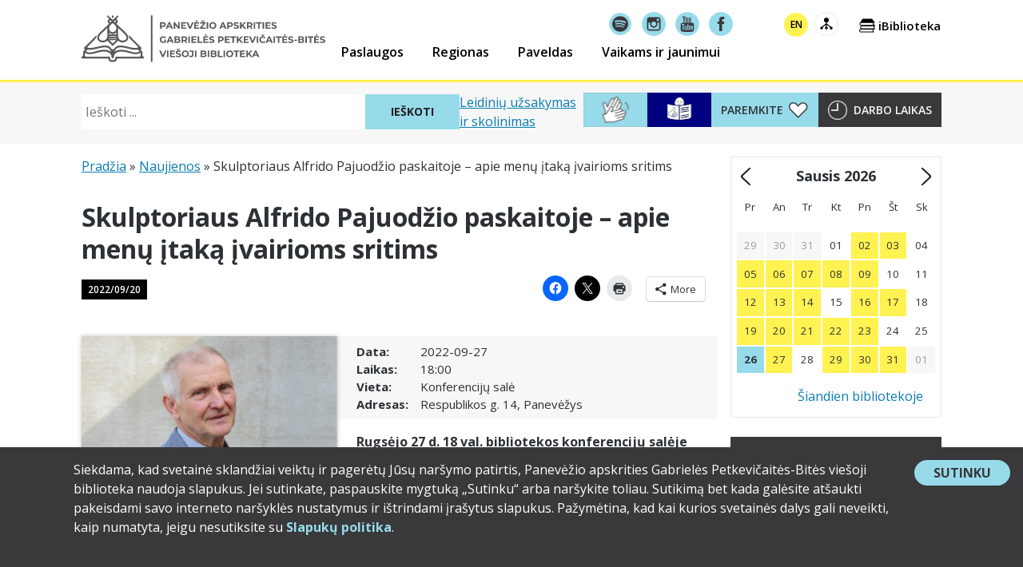

--- FILE ---
content_type: text/html; charset=UTF-8
request_url: https://www.pavb.lt/2022/09/skulptoriaus-alfrido-pajuodzio-paskaitoje-apie-menu-itaka-ivairioms-sritims/
body_size: 28843
content:
<!doctype html>
<html lang="lt-LT" xmlns:og="http://opengraphprotocol.org/schema/" xmlns:fb="http://www.facebook.com/2008/fbml" class="no-js">
<head>
	<meta charset="UTF-8">
	<meta name="viewport" content="width=device-width, initial-scale=1">
	<meta name="verify-paysera" content="a5ecd35986e5276a4169bee3c1a5d822">
	<link rel="profile" href="https://gmpg.org/xfn/11">

	<!-- Google tag (gtag.js) -->
	<script async src="https://www.googletagmanager.com/gtag/js?id=G-S8R159VFME"></script>
	<script>
		window.dataLayer = window.dataLayer || [];
		function gtag(){dataLayer.push(arguments);}
		gtag('js', new Date());

		gtag('config', 'G-S8R159VFME');
	</script>

	<!-- MailerLite Universal -->
	<script>
	(function(m,a,i,l,e,r){ m['MailerLiteObject']=e;function f(){
	var c={ a:arguments,q:[]};var r=this.push(c);return "number"!=typeof r?r:f.bind(c.q);}
	f.q=f.q||[];m[e]=m[e]||f.bind(f.q);m[e].q=m[e].q||f.q;r=a.createElement(i);
	var _=a.getElementsByTagName(i)[0];r.async=1;r.src=l+'?v'+(~~(new Date().getTime()/1000000));
	_.parentNode.insertBefore(r,_);})(window, document, 'script', 'https://static.mailerlite.com/js/universal.js', 'ml');

	var ml_account = ml('accounts', '1821414', 'g7o9o3q9v8', 'load');
	</script>
	<!-- End MailerLite Universal -->

	<meta name='robots' content='index, follow, max-image-preview:large, max-snippet:-1, max-video-preview:-1' />

	<!-- This site is optimized with the Yoast SEO plugin v26.8 - https://yoast.com/product/yoast-seo-wordpress/ -->
	<title>Skulptoriaus Alfrido Pajuodžio paskaitoje – apie menų įtaką įvairioms sritims - Panevėžio apskrities Gabrielės Petkevičaitės-Bitės viešoji biblioteka</title>
	<link rel="canonical" href="https://www.pavb.lt/2022/09/skulptoriaus-alfrido-pajuodzio-paskaitoje-apie-menu-itaka-ivairioms-sritims/" />
	<meta property="og:locale" content="lt_LT" />
	<meta property="og:type" content="article" />
	<meta property="og:title" content="Skulptoriaus Alfrido Pajuodžio paskaitoje – apie menų įtaką įvairioms sritims - Panevėžio apskrities Gabrielės Petkevičaitės-Bitės viešoji biblioteka" />
	<meta property="og:description" content="Rugsėjo 27 d. 18 val. bibliotekos konferencijų salėje vyks skulptoriaus Alfrido Pajuodžio paskaita „Estetika, vieša erdvė ir jos įtaka miesto ekonomikai, turizmui“. Paskaitoje menininkas kalbės apie savo patirtis, kurių įgijo kurdamas įvairiose šalyse. Daug metų dalyvaudamas simpoziumuose, bendraudamas su menininkais, A. Pajuodis yra gerai susipažinęs su meno situacija ne tik Lietuvoje, bet ir įvairiose šalyse, bei..... Skaityti daugiau" />
	<meta property="og:url" content="https://www.pavb.lt/2022/09/skulptoriaus-alfrido-pajuodzio-paskaitoje-apie-menu-itaka-ivairioms-sritims/" />
	<meta property="og:site_name" content="Panevėžio apskrities Gabrielės Petkevičaitės-Bitės viešoji biblioteka" />
	<meta property="article:published_time" content="2022-09-20T12:41:30+00:00" />
	<meta property="article:modified_time" content="2022-09-20T12:41:33+00:00" />
	<meta property="og:image" content="https://www.pavb.lt/wp-content/uploads/2022/09/PAJUODIS_viesinti-FB.jpg" />
	<meta property="og:image:width" content="1280" />
	<meta property="og:image:height" content="720" />
	<meta property="og:image:type" content="image/jpeg" />
	<meta name="author" content="Vilija Stokienė" />
	<meta name="twitter:card" content="summary_large_image" />
	<script type="application/ld+json" class="yoast-schema-graph">{"@context":"https://schema.org","@graph":[{"@type":"Article","@id":"https://www.pavb.lt/2022/09/skulptoriaus-alfrido-pajuodzio-paskaitoje-apie-menu-itaka-ivairioms-sritims/#article","isPartOf":{"@id":"https://www.pavb.lt/2022/09/skulptoriaus-alfrido-pajuodzio-paskaitoje-apie-menu-itaka-ivairioms-sritims/"},"author":{"name":"Vilija Stokienė","@id":"https://www.pavb.lt/en/#/schema/person/64c8f84c93cf367b94455d7a9db5799e"},"headline":"Skulptoriaus Alfrido Pajuodžio paskaitoje – apie menų įtaką įvairioms sritims","datePublished":"2022-09-20T12:41:30+00:00","dateModified":"2022-09-20T12:41:33+00:00","mainEntityOfPage":{"@id":"https://www.pavb.lt/2022/09/skulptoriaus-alfrido-pajuodzio-paskaitoje-apie-menu-itaka-ivairioms-sritims/"},"wordCount":376,"publisher":{"@id":"https://www.pavb.lt/en/#organization"},"image":{"@id":"https://www.pavb.lt/2022/09/skulptoriaus-alfrido-pajuodzio-paskaitoje-apie-menu-itaka-ivairioms-sritims/#primaryimage"},"thumbnailUrl":"https://www.pavb.lt/wp-content/uploads/2022/09/PAJUODIS_viesinti-FB.jpg","articleSection":["Renginys"],"inLanguage":"lt-LT"},{"@type":"WebPage","@id":"https://www.pavb.lt/2022/09/skulptoriaus-alfrido-pajuodzio-paskaitoje-apie-menu-itaka-ivairioms-sritims/","url":"https://www.pavb.lt/2022/09/skulptoriaus-alfrido-pajuodzio-paskaitoje-apie-menu-itaka-ivairioms-sritims/","name":"Skulptoriaus Alfrido Pajuodžio paskaitoje – apie menų įtaką įvairioms sritims - Panevėžio apskrities Gabrielės Petkevičaitės-Bitės viešoji biblioteka","isPartOf":{"@id":"https://www.pavb.lt/en/#website"},"primaryImageOfPage":{"@id":"https://www.pavb.lt/2022/09/skulptoriaus-alfrido-pajuodzio-paskaitoje-apie-menu-itaka-ivairioms-sritims/#primaryimage"},"image":{"@id":"https://www.pavb.lt/2022/09/skulptoriaus-alfrido-pajuodzio-paskaitoje-apie-menu-itaka-ivairioms-sritims/#primaryimage"},"thumbnailUrl":"https://www.pavb.lt/wp-content/uploads/2022/09/PAJUODIS_viesinti-FB.jpg","datePublished":"2022-09-20T12:41:30+00:00","dateModified":"2022-09-20T12:41:33+00:00","breadcrumb":{"@id":"https://www.pavb.lt/2022/09/skulptoriaus-alfrido-pajuodzio-paskaitoje-apie-menu-itaka-ivairioms-sritims/#breadcrumb"},"inLanguage":"lt-LT","potentialAction":[{"@type":"ReadAction","target":["https://www.pavb.lt/2022/09/skulptoriaus-alfrido-pajuodzio-paskaitoje-apie-menu-itaka-ivairioms-sritims/"]}]},{"@type":"ImageObject","inLanguage":"lt-LT","@id":"https://www.pavb.lt/2022/09/skulptoriaus-alfrido-pajuodzio-paskaitoje-apie-menu-itaka-ivairioms-sritims/#primaryimage","url":"https://www.pavb.lt/wp-content/uploads/2022/09/PAJUODIS_viesinti-FB.jpg","contentUrl":"https://www.pavb.lt/wp-content/uploads/2022/09/PAJUODIS_viesinti-FB.jpg","width":1280,"height":720,"caption":"Vyro portretas"},{"@type":"BreadcrumbList","@id":"https://www.pavb.lt/2022/09/skulptoriaus-alfrido-pajuodzio-paskaitoje-apie-menu-itaka-ivairioms-sritims/#breadcrumb","itemListElement":[{"@type":"ListItem","position":1,"name":"Pradžia","item":"https://www.pavb.lt/"},{"@type":"ListItem","position":2,"name":"Naujienos","item":"https://www.pavb.lt/naujienos/"},{"@type":"ListItem","position":3,"name":"Skulptoriaus Alfrido Pajuodžio paskaitoje – apie menų įtaką įvairioms sritims"}]},{"@type":"WebSite","@id":"https://www.pavb.lt/en/#website","url":"https://www.pavb.lt/en/","name":"Panevėžio apskrities Gabrielės Petkevičaitės-Bitės viešoji biblioteka","description":"Čia tavo biblioteka!","publisher":{"@id":"https://www.pavb.lt/en/#organization"},"potentialAction":[{"@type":"SearchAction","target":{"@type":"EntryPoint","urlTemplate":"https://www.pavb.lt/en/?s={search_term_string}"},"query-input":{"@type":"PropertyValueSpecification","valueRequired":true,"valueName":"search_term_string"}}],"inLanguage":"lt-LT"},{"@type":"Organization","@id":"https://www.pavb.lt/en/#organization","name":"Panevėžio apskrities Gabrielės Petkevičaitės-Bitės viešoji biblioteka","url":"https://www.pavb.lt/en/","logo":{"@type":"ImageObject","inLanguage":"lt-LT","@id":"https://www.pavb.lt/en/#/schema/logo/image/","url":"https://www.pavb.lt/wp-content/uploads/2017/11/pavb-logo.png","contentUrl":"https://www.pavb.lt/wp-content/uploads/2017/11/pavb-logo.png","width":512,"height":512,"caption":"Panevėžio apskrities Gabrielės Petkevičaitės-Bitės viešoji biblioteka"},"image":{"@id":"https://www.pavb.lt/en/#/schema/logo/image/"}},{"@type":"Person","@id":"https://www.pavb.lt/en/#/schema/person/64c8f84c93cf367b94455d7a9db5799e","name":"Vilija Stokienė"}]}</script>
	<!-- / Yoast SEO plugin. -->


<link rel='dns-prefetch' href='//www.pavb.lt' />
<link rel='dns-prefetch' href='//stats.wp.com' />
<link rel='dns-prefetch' href='//fonts.googleapis.com' />
<link rel="alternate" type="application/rss+xml" title="Panevėžio apskrities Gabrielės Petkevičaitės-Bitės viešoji biblioteka &raquo; Įrašų RSS srautas" href="https://www.pavb.lt/feed/" />
<link rel="alternate" type="application/rss+xml" title="Panevėžio apskrities Gabrielės Petkevičaitės-Bitės viešoji biblioteka &raquo; Komentarų RSS srautas" href="https://www.pavb.lt/comments/feed/" />
<link rel="alternate" title="oEmbed (JSON)" type="application/json+oembed" href="https://www.pavb.lt/wp-json/oembed/1.0/embed?url=https%3A%2F%2Fwww.pavb.lt%2F2022%2F09%2Fskulptoriaus-alfrido-pajuodzio-paskaitoje-apie-menu-itaka-ivairioms-sritims%2F" />
<link rel="alternate" title="oEmbed (XML)" type="text/xml+oembed" href="https://www.pavb.lt/wp-json/oembed/1.0/embed?url=https%3A%2F%2Fwww.pavb.lt%2F2022%2F09%2Fskulptoriaus-alfrido-pajuodzio-paskaitoje-apie-menu-itaka-ivairioms-sritims%2F&#038;format=xml" />
<style id='wp-img-auto-sizes-contain-inline-css'>
img:is([sizes=auto i],[sizes^="auto," i]){contain-intrinsic-size:3000px 1500px}
/*# sourceURL=wp-img-auto-sizes-contain-inline-css */
</style>
<style id='wp-emoji-styles-inline-css'>

	img.wp-smiley, img.emoji {
		display: inline !important;
		border: none !important;
		box-shadow: none !important;
		height: 1em !important;
		width: 1em !important;
		margin: 0 0.07em !important;
		vertical-align: -0.1em !important;
		background: none !important;
		padding: 0 !important;
	}
/*# sourceURL=wp-emoji-styles-inline-css */
</style>
<link rel='stylesheet' id='wp-block-library-css' href='https://www.pavb.lt/wp-includes/css/dist/block-library/style.min.css?ver=6.9' media='all' />
<style id='global-styles-inline-css'>
:root{--wp--preset--aspect-ratio--square: 1;--wp--preset--aspect-ratio--4-3: 4/3;--wp--preset--aspect-ratio--3-4: 3/4;--wp--preset--aspect-ratio--3-2: 3/2;--wp--preset--aspect-ratio--2-3: 2/3;--wp--preset--aspect-ratio--16-9: 16/9;--wp--preset--aspect-ratio--9-16: 9/16;--wp--preset--color--black: #000000;--wp--preset--color--cyan-bluish-gray: #abb8c3;--wp--preset--color--white: #ffffff;--wp--preset--color--pale-pink: #f78da7;--wp--preset--color--vivid-red: #cf2e2e;--wp--preset--color--luminous-vivid-orange: #ff6900;--wp--preset--color--luminous-vivid-amber: #fcb900;--wp--preset--color--light-green-cyan: #7bdcb5;--wp--preset--color--vivid-green-cyan: #00d084;--wp--preset--color--pale-cyan-blue: #8ed1fc;--wp--preset--color--vivid-cyan-blue: #0693e3;--wp--preset--color--vivid-purple: #9b51e0;--wp--preset--color--pavb-yellow: #fff251;--wp--preset--color--pavb-blue: #97dbeb;--wp--preset--color--pavb-dark-grey: #2c3135;--wp--preset--color--pavb-medium-grey: #4a4a4a;--wp--preset--color--pavb-grey: #9b9b9b;--wp--preset--color--pavb-link: #24a9e9;--wp--preset--color--pavb-link-hover: #127caf;--wp--preset--gradient--vivid-cyan-blue-to-vivid-purple: linear-gradient(135deg,rgb(6,147,227) 0%,rgb(155,81,224) 100%);--wp--preset--gradient--light-green-cyan-to-vivid-green-cyan: linear-gradient(135deg,rgb(122,220,180) 0%,rgb(0,208,130) 100%);--wp--preset--gradient--luminous-vivid-amber-to-luminous-vivid-orange: linear-gradient(135deg,rgb(252,185,0) 0%,rgb(255,105,0) 100%);--wp--preset--gradient--luminous-vivid-orange-to-vivid-red: linear-gradient(135deg,rgb(255,105,0) 0%,rgb(207,46,46) 100%);--wp--preset--gradient--very-light-gray-to-cyan-bluish-gray: linear-gradient(135deg,rgb(238,238,238) 0%,rgb(169,184,195) 100%);--wp--preset--gradient--cool-to-warm-spectrum: linear-gradient(135deg,rgb(74,234,220) 0%,rgb(151,120,209) 20%,rgb(207,42,186) 40%,rgb(238,44,130) 60%,rgb(251,105,98) 80%,rgb(254,248,76) 100%);--wp--preset--gradient--blush-light-purple: linear-gradient(135deg,rgb(255,206,236) 0%,rgb(152,150,240) 100%);--wp--preset--gradient--blush-bordeaux: linear-gradient(135deg,rgb(254,205,165) 0%,rgb(254,45,45) 50%,rgb(107,0,62) 100%);--wp--preset--gradient--luminous-dusk: linear-gradient(135deg,rgb(255,203,112) 0%,rgb(199,81,192) 50%,rgb(65,88,208) 100%);--wp--preset--gradient--pale-ocean: linear-gradient(135deg,rgb(255,245,203) 0%,rgb(182,227,212) 50%,rgb(51,167,181) 100%);--wp--preset--gradient--electric-grass: linear-gradient(135deg,rgb(202,248,128) 0%,rgb(113,206,126) 100%);--wp--preset--gradient--midnight: linear-gradient(135deg,rgb(2,3,129) 0%,rgb(40,116,252) 100%);--wp--preset--font-size--small: 13px;--wp--preset--font-size--medium: 20px;--wp--preset--font-size--large: 36px;--wp--preset--font-size--x-large: 42px;--wp--preset--spacing--20: 0.44rem;--wp--preset--spacing--30: 0.67rem;--wp--preset--spacing--40: 1rem;--wp--preset--spacing--50: 1.5rem;--wp--preset--spacing--60: 2.25rem;--wp--preset--spacing--70: 3.38rem;--wp--preset--spacing--80: 5.06rem;--wp--preset--shadow--natural: 6px 6px 9px rgba(0, 0, 0, 0.2);--wp--preset--shadow--deep: 12px 12px 50px rgba(0, 0, 0, 0.4);--wp--preset--shadow--sharp: 6px 6px 0px rgba(0, 0, 0, 0.2);--wp--preset--shadow--outlined: 6px 6px 0px -3px rgb(255, 255, 255), 6px 6px rgb(0, 0, 0);--wp--preset--shadow--crisp: 6px 6px 0px rgb(0, 0, 0);}:root :where(.is-layout-flow) > :first-child{margin-block-start: 0;}:root :where(.is-layout-flow) > :last-child{margin-block-end: 0;}:root :where(.is-layout-flow) > *{margin-block-start: 24px;margin-block-end: 0;}:root :where(.is-layout-constrained) > :first-child{margin-block-start: 0;}:root :where(.is-layout-constrained) > :last-child{margin-block-end: 0;}:root :where(.is-layout-constrained) > *{margin-block-start: 24px;margin-block-end: 0;}:root :where(.is-layout-flex){gap: 24px;}:root :where(.is-layout-grid){gap: 24px;}body .is-layout-flex{display: flex;}.is-layout-flex{flex-wrap: wrap;align-items: center;}.is-layout-flex > :is(*, div){margin: 0;}body .is-layout-grid{display: grid;}.is-layout-grid > :is(*, div){margin: 0;}.has-black-color{color: var(--wp--preset--color--black) !important;}.has-cyan-bluish-gray-color{color: var(--wp--preset--color--cyan-bluish-gray) !important;}.has-white-color{color: var(--wp--preset--color--white) !important;}.has-pale-pink-color{color: var(--wp--preset--color--pale-pink) !important;}.has-vivid-red-color{color: var(--wp--preset--color--vivid-red) !important;}.has-luminous-vivid-orange-color{color: var(--wp--preset--color--luminous-vivid-orange) !important;}.has-luminous-vivid-amber-color{color: var(--wp--preset--color--luminous-vivid-amber) !important;}.has-light-green-cyan-color{color: var(--wp--preset--color--light-green-cyan) !important;}.has-vivid-green-cyan-color{color: var(--wp--preset--color--vivid-green-cyan) !important;}.has-pale-cyan-blue-color{color: var(--wp--preset--color--pale-cyan-blue) !important;}.has-vivid-cyan-blue-color{color: var(--wp--preset--color--vivid-cyan-blue) !important;}.has-vivid-purple-color{color: var(--wp--preset--color--vivid-purple) !important;}.has-pavb-yellow-color{color: var(--wp--preset--color--pavb-yellow) !important;}.has-pavb-blue-color{color: var(--wp--preset--color--pavb-blue) !important;}.has-pavb-dark-grey-color{color: var(--wp--preset--color--pavb-dark-grey) !important;}.has-pavb-medium-grey-color{color: var(--wp--preset--color--pavb-medium-grey) !important;}.has-pavb-grey-color{color: var(--wp--preset--color--pavb-grey) !important;}.has-pavb-link-color{color: var(--wp--preset--color--pavb-link) !important;}.has-pavb-link-hover-color{color: var(--wp--preset--color--pavb-link-hover) !important;}.has-black-background-color{background-color: var(--wp--preset--color--black) !important;}.has-cyan-bluish-gray-background-color{background-color: var(--wp--preset--color--cyan-bluish-gray) !important;}.has-white-background-color{background-color: var(--wp--preset--color--white) !important;}.has-pale-pink-background-color{background-color: var(--wp--preset--color--pale-pink) !important;}.has-vivid-red-background-color{background-color: var(--wp--preset--color--vivid-red) !important;}.has-luminous-vivid-orange-background-color{background-color: var(--wp--preset--color--luminous-vivid-orange) !important;}.has-luminous-vivid-amber-background-color{background-color: var(--wp--preset--color--luminous-vivid-amber) !important;}.has-light-green-cyan-background-color{background-color: var(--wp--preset--color--light-green-cyan) !important;}.has-vivid-green-cyan-background-color{background-color: var(--wp--preset--color--vivid-green-cyan) !important;}.has-pale-cyan-blue-background-color{background-color: var(--wp--preset--color--pale-cyan-blue) !important;}.has-vivid-cyan-blue-background-color{background-color: var(--wp--preset--color--vivid-cyan-blue) !important;}.has-vivid-purple-background-color{background-color: var(--wp--preset--color--vivid-purple) !important;}.has-pavb-yellow-background-color{background-color: var(--wp--preset--color--pavb-yellow) !important;}.has-pavb-blue-background-color{background-color: var(--wp--preset--color--pavb-blue) !important;}.has-pavb-dark-grey-background-color{background-color: var(--wp--preset--color--pavb-dark-grey) !important;}.has-pavb-medium-grey-background-color{background-color: var(--wp--preset--color--pavb-medium-grey) !important;}.has-pavb-grey-background-color{background-color: var(--wp--preset--color--pavb-grey) !important;}.has-pavb-link-background-color{background-color: var(--wp--preset--color--pavb-link) !important;}.has-pavb-link-hover-background-color{background-color: var(--wp--preset--color--pavb-link-hover) !important;}.has-black-border-color{border-color: var(--wp--preset--color--black) !important;}.has-cyan-bluish-gray-border-color{border-color: var(--wp--preset--color--cyan-bluish-gray) !important;}.has-white-border-color{border-color: var(--wp--preset--color--white) !important;}.has-pale-pink-border-color{border-color: var(--wp--preset--color--pale-pink) !important;}.has-vivid-red-border-color{border-color: var(--wp--preset--color--vivid-red) !important;}.has-luminous-vivid-orange-border-color{border-color: var(--wp--preset--color--luminous-vivid-orange) !important;}.has-luminous-vivid-amber-border-color{border-color: var(--wp--preset--color--luminous-vivid-amber) !important;}.has-light-green-cyan-border-color{border-color: var(--wp--preset--color--light-green-cyan) !important;}.has-vivid-green-cyan-border-color{border-color: var(--wp--preset--color--vivid-green-cyan) !important;}.has-pale-cyan-blue-border-color{border-color: var(--wp--preset--color--pale-cyan-blue) !important;}.has-vivid-cyan-blue-border-color{border-color: var(--wp--preset--color--vivid-cyan-blue) !important;}.has-vivid-purple-border-color{border-color: var(--wp--preset--color--vivid-purple) !important;}.has-pavb-yellow-border-color{border-color: var(--wp--preset--color--pavb-yellow) !important;}.has-pavb-blue-border-color{border-color: var(--wp--preset--color--pavb-blue) !important;}.has-pavb-dark-grey-border-color{border-color: var(--wp--preset--color--pavb-dark-grey) !important;}.has-pavb-medium-grey-border-color{border-color: var(--wp--preset--color--pavb-medium-grey) !important;}.has-pavb-grey-border-color{border-color: var(--wp--preset--color--pavb-grey) !important;}.has-pavb-link-border-color{border-color: var(--wp--preset--color--pavb-link) !important;}.has-pavb-link-hover-border-color{border-color: var(--wp--preset--color--pavb-link-hover) !important;}.has-vivid-cyan-blue-to-vivid-purple-gradient-background{background: var(--wp--preset--gradient--vivid-cyan-blue-to-vivid-purple) !important;}.has-light-green-cyan-to-vivid-green-cyan-gradient-background{background: var(--wp--preset--gradient--light-green-cyan-to-vivid-green-cyan) !important;}.has-luminous-vivid-amber-to-luminous-vivid-orange-gradient-background{background: var(--wp--preset--gradient--luminous-vivid-amber-to-luminous-vivid-orange) !important;}.has-luminous-vivid-orange-to-vivid-red-gradient-background{background: var(--wp--preset--gradient--luminous-vivid-orange-to-vivid-red) !important;}.has-very-light-gray-to-cyan-bluish-gray-gradient-background{background: var(--wp--preset--gradient--very-light-gray-to-cyan-bluish-gray) !important;}.has-cool-to-warm-spectrum-gradient-background{background: var(--wp--preset--gradient--cool-to-warm-spectrum) !important;}.has-blush-light-purple-gradient-background{background: var(--wp--preset--gradient--blush-light-purple) !important;}.has-blush-bordeaux-gradient-background{background: var(--wp--preset--gradient--blush-bordeaux) !important;}.has-luminous-dusk-gradient-background{background: var(--wp--preset--gradient--luminous-dusk) !important;}.has-pale-ocean-gradient-background{background: var(--wp--preset--gradient--pale-ocean) !important;}.has-electric-grass-gradient-background{background: var(--wp--preset--gradient--electric-grass) !important;}.has-midnight-gradient-background{background: var(--wp--preset--gradient--midnight) !important;}.has-small-font-size{font-size: var(--wp--preset--font-size--small) !important;}.has-medium-font-size{font-size: var(--wp--preset--font-size--medium) !important;}.has-large-font-size{font-size: var(--wp--preset--font-size--large) !important;}.has-x-large-font-size{font-size: var(--wp--preset--font-size--x-large) !important;}
/*# sourceURL=global-styles-inline-css */
</style>

<style id='classic-theme-styles-inline-css'>
/*! This file is auto-generated */
.wp-block-button__link{color:#fff;background-color:#32373c;border-radius:9999px;box-shadow:none;text-decoration:none;padding:calc(.667em + 2px) calc(1.333em + 2px);font-size:1.125em}.wp-block-file__button{background:#32373c;color:#fff;text-decoration:none}
/*# sourceURL=/wp-includes/css/classic-themes.min.css */
</style>
<link rel='stylesheet' id='contact-form-7-css' href='https://www.pavb.lt/wp-content/plugins/contact-form-7/includes/css/styles.css?ver=6.1.4' media='all' />
<link rel='stylesheet' id='pavb_audioguide_styles-css' href='https://www.pavb.lt/wp-content/plugins/pavb-audioguide/assets/css/styles.css?ver=87d0e4c11154ea4e0b04' media='screen' />
<link rel='stylesheet' id='dashicons-css' href='https://www.pavb.lt/wp-includes/css/dashicons.min.css?ver=6.9' media='all' />
<link rel='stylesheet' id='pavb-functionality-css' href='https://www.pavb.lt/wp-content/plugins/pavb-functionality/public/assets/css/pavb-functionality-public.css?ver=1.0.1' media='all' />
<link rel='stylesheet' id='pavb-2019-fonts-css' href='https://fonts.googleapis.com/css?family=Open+Sans%3A300%2C300i%2C400%2C400i%2C600%2C600i%2C700%2C700i%2C800%2C800i&#038;subset=cyrillic%2Ccyrillic-ext%2Clatin-ext&#038;ver=1756274148' media='all' />
<link rel='stylesheet' id='pavb-lightbox-css' href='https://www.pavb.lt/wp-content/themes/pavb-2019/assets/js/libs/lightbox2/css/lightbox.min.css?ver=1.0.0' media='all' />
<link rel='stylesheet' id='pavb-2019-styles-css' href='https://www.pavb.lt/wp-content/themes/pavb-2019/assets/css/styles.css?ver=f121a0e0109eae7d46c4' media='all' />
<link rel='stylesheet' id='wp-block-paragraph-css' href='https://www.pavb.lt/wp-includes/blocks/paragraph/style.min.css?ver=6.9' media='all' />
<link rel='stylesheet' id='sharedaddy-css' href='https://www.pavb.lt/wp-content/plugins/jetpack/modules/sharedaddy/sharing.css?ver=15.4' media='all' />
<link rel='stylesheet' id='social-logos-css' href='https://www.pavb.lt/wp-content/plugins/jetpack/_inc/social-logos/social-logos.min.css?ver=15.4' media='all' />
<script id="wpml-cookie-js-extra">
var wpml_cookies = {"wp-wpml_current_language":{"value":"lt","expires":1,"path":"/"}};
var wpml_cookies = {"wp-wpml_current_language":{"value":"lt","expires":1,"path":"/"}};
//# sourceURL=wpml-cookie-js-extra
</script>
<script src="https://www.pavb.lt/wp-content/plugins/sitepress-multilingual-cms/res/js/cookies/language-cookie.js?ver=486900" id="wpml-cookie-js" defer data-wp-strategy="defer"></script>
<script src="https://www.pavb.lt/wp-includes/js/jquery/jquery.min.js?ver=3.7.1" id="jquery-core-js"></script>
<script src="https://www.pavb.lt/wp-includes/js/jquery/jquery-migrate.min.js?ver=3.4.1" id="jquery-migrate-js"></script>
<script src="https://www.pavb.lt/wp-includes/js/imagesloaded.min.js?ver=5.0.0" id="imagesloaded-js"></script>
<script src="https://www.pavb.lt/wp-includes/js/masonry.min.js?ver=4.2.2" id="masonry-js"></script>
<script src="https://www.pavb.lt/wp-content/themes/pavb-2019/assets/js/vendor.js?ver=dd5b3de86c126e7a94a4" id="pavb-2019-vendors-js" defer data-wp-strategy="async"></script>
<link rel="https://api.w.org/" href="https://www.pavb.lt/wp-json/" /><link rel="alternate" title="JSON" type="application/json" href="https://www.pavb.lt/wp-json/wp/v2/posts/60506" /><link rel="EditURI" type="application/rsd+xml" title="RSD" href="https://www.pavb.lt/xmlrpc.php?rsd" />
<meta name="generator" content="WordPress 6.9" />
<link rel='shortlink' href='https://www.pavb.lt/?p=60506' />
<meta name="generator" content="WPML ver:4.8.6 stt:1,33;" />
	<style>img#wpstats{display:none}</style>
		<link rel="icon" href="https://www.pavb.lt/wp-content/uploads/2024/12/cropped-BITES-logo-2024-32x32.png" sizes="32x32" />
<link rel="icon" href="https://www.pavb.lt/wp-content/uploads/2024/12/cropped-BITES-logo-2024-192x192.png" sizes="192x192" />
<link rel="apple-touch-icon" href="https://www.pavb.lt/wp-content/uploads/2024/12/cropped-BITES-logo-2024-180x180.png" />
<meta name="msapplication-TileImage" content="https://www.pavb.lt/wp-content/uploads/2024/12/cropped-BITES-logo-2024-270x270.png" />

		<meta property="og:title" content="Skulptoriaus Alfrido Pajuodžio paskaitoje – apie menų įtaką įvairioms sritims" />
		<meta property="og:site_name" content="Panevėžio apskrities Gabrielės Petkevičaitės-Bitės viešoji biblioteka" />
		<meta property="og:url" content="https://www.pavb.lt/2022/09/skulptoriaus-alfrido-pajuodzio-paskaitoje-apie-menu-itaka-ivairioms-sritims/" />
		<meta property="og:description" content="Rugsėjo 27 d. 18 val. bibliotekos konferencijų salėje vyks skulptoriaus Alfrido Pajuodžio paskaita „Estetika, vieša erdvė ir jos įtaka miesto ekonomikai, turizmui“. Paskaitoje menininkas kalbės apie savo patirtis, kurių įgijo kurdamas įvairiose šalyse. Daug metų dalyvaudamas simpoziumuose, bendraudamas su menininkais, A. Pajuodis yra gerai susipažinęs su meno situacija ne tik Lietuvoje, bet ir įvairiose šalyse, bei..... &lt;a class=&quot;moretag&quot; href=&quot;https://www.pavb.lt/2022/09/skulptoriaus-alfrido-pajuodzio-paskaitoje-apie-menu-itaka-ivairioms-sritims/&quot;&gt;Skaityti daugiau&lt;/a&gt;" />
		<meta property="og:type" content="article" />

						<meta property="og:image" content="https://www.pavb.lt/wp-content/uploads/2022/09/PAJUODIS_viesinti-FB.jpg"/>
				</head>

<body class="wp-singular post-template-default single single-post postid-60506 single-format-standard wp-custom-logo wp-embed-responsive wp-theme-pavb-2019 no-sidebar">
		<style>
			.pavb-consent-accept-wrapper a {
				text-decoration: none;
			}

			.pavb-consent-accept-wrapper a,
			.pavb-consent-accept-wrapper a:hover,
			.pavb-consent-accept-wrapper a:visited {
				color: #97dbeb;
				font-weight: bold;
			}

			.pavb-consent-accept-wrapper a:focus,
			.pavb-consent-accept-wrapper a:hover {
				text-decoration: underline;
			}

			.pavb-consent-accept-wrapper p {
				margin-top: 0;
			}

			.pavb-consent-accept-wrapper {
				background: #39383a;
				color: #fff;
				font-size: 0.875rem;

				text-align: center;

				padding: 0.5rem;

				position: fixed;
				bottom: 0;
				z-index: 9999;

				transform: translateY( 100% );

				transition: transform 1.0s ease-in;
			}

			.pavb-consent-accept-wrapper.show {
				transform: translateY( 0% );
			}

			.pavb-consent-accept-wrapper .pavb-consent-accept-button-wrapper {
				background: #97dbeb;
				border-radius: 9999px;
				margin: 0 auto;

				min-width: 120px;
				max-width: 160px;

				align-self: flex-start;
			}

			.pavb-consent-accept-wrapper button {
				font-size: 1rem;
				line-height: 1;
				border-radius: 9999px;
				border: none;
				background: transparent;
				margin: 0;
				padding: 0.5rem 1.5rem;
				width: 100%;
				height: 100%;
				color: #39383a;
				cursor: pointer;
			}

			.pavb-consent-accept-wrapper button:focus,
			.pavb-consent-accept-wrapper button:hover {
				border: 1px solid #fff;
				background: rgba( 0, 0, 0, 0.65 );
				color: #fff;
			}

			@media screen and ( min-width: 560px ) {
				.pavb-consent-accept-wrapper {
					text-align: initial;
					font-size: 1rem;

					/* padding: 1rem; */
					padding: 1rem 1rem 1.5rem 5.75rem; /* pavb.lt svetainėje */

					display: flex;
					gap: 2rem;
				}
			}
		</style>
		<section id="pavb-consent-accept-wrapper" class="pavb-consent-accept-wrapper">
			<h1 class="screen-reader-text">Slapukų sutikimo forma</h1>
			<div class="pavb-consent-accept-text-wrapper">
				<p>Siekdama, kad svetainė sklandžiai veiktų ir pagerėtų Jūsų naršymo patirtis, Panevėžio apskrities Gabrielės Petkevičaitės-Bitės viešoji biblioteka naudoja slapukus. Jei sutinkate, paspauskite mygtuką „Sutinku“ arba naršykite toliau. Sutikimą bet kada galėsite atšaukti pakeisdami savo interneto naršyklės nustatymus ir ištrindami įrašytus slapukus. Pažymėtina, kad kai kurios svetainės dalys gali neveikti, kaip numatyta, jeigu nesutiksite su <a href="https://www.pavb.lt/administracine-informacija/asmens-duomenu-apsauga/slapuku-politika-pavb-lt-svetaineje/" target="_blank" rel="noopener">Slapukų politika</a>.</p>
			</div>
			<div class="pavb-consent-accept-button-wrapper">
				<button type="button" id="btn-pavb-consent-accept">
					Sutinku <span class="screen-reader-text">su slapukų politika</span>				</button>
			</div>
		</section>
		
<div id="page" class="site">
	<a class="skip-link screen-reader-text" href="#content">Pereiti prie turinio</a>

	
	<header id="masthead" class="site-header">
		<div class="site-branding">
							<p class="site-title">
					<a href="https://www.pavb.lt/" rel="home">
					<img src="https://www.pavb.lt/wp-content/themes/pavb-2019/assets/images/pavb-logotipas-2024.svg" class="pavb-logotipas" alt="Panevėžio apskrities Gabrielės Petkevičaitės-Bitės viešosios bibliotekos logotipas" decoding="async" data-image-title="Panevėžio apskrities Gabrielės Petkevičaitės-Bitės viešosios bibliotekos logotipas" tabindex="0" role="button">
					<span class="screen-reader-text">Panevėžio apskrities Gabrielės Petkevičaitės-Bitės viešoji biblioteka</span>
				</a>				</p>
								<p class="site-description">Čia tavo biblioteka!</p>
					</div><!-- .site-branding -->

		<button id="site-menu-toggle" class="menu-toggle" aria-controls="site-navigation-wrapper" aria-expanded="false"><span class="screen-reader-text">Pagrindinis meniu</span></button>
		<div id="site-navigation-wrapper" class="site-navigation-wrapper">

			<nav id="site-navigation" class="main-navigation">

				<div class="menu-soclinks-container"><ul id="menu-soclinks" class="menu-soclinks"><li id="menu-item-90990" class="menu-item menu-item-type-custom menu-item-object-custom menu-item-90990"><a target="_blank" href="https://open.spotify.com/show/33S0keN1hwOJvvrgyJbduk?si=UlFKCKOzTyyUtDZrfgmi5g&#038;fbclid=IwZXh0bgNhZW0CMTAAAR37Q6jlQLKBUCNyDoQC75PdzVCZYnQF1TFUDtv1kaVUqONt5hCD0TEJ7tg_aem_AUJWK3CyhQvZZBAPy7ASPuFzb-wyAvwcCfz0Nmr34H1swZwZ__wgr1I3dHptszHkXoXRNiMZ5HvzP-vHcvI_G8Us&#038;nd=1&#038;dlsi=7124abbf49354d06" title="Spotify"><span class="screen-reader-text">Spotify</span></a></li>
<li id="menu-item-49597" class="menu-item menu-item-type-custom menu-item-object-custom menu-item-49597"><a target="_blank" href="https://www.instagram.com/bites_biblioteka/" title="Instagram"><span class="screen-reader-text">Instagram</span></a></li>
<li id="menu-item-49598" class="menu-item menu-item-type-custom menu-item-object-custom menu-item-49598"><a target="_blank" href="https://www.youtube.com/user/PAVBiblioteka" title="Youtube"><span class="screen-reader-text">Youtube</span></a></li>
<li id="menu-item-49599" class="menu-item menu-item-type-custom menu-item-object-custom menu-item-49599"><a target="_blank" href="https://www.facebook.com/pages/Panev%C4%97%C5%BEio-apskrities-Gabriel%C4%97s-Petkevi%C4%8Dait%C4%97s-Bit%C4%97s-vie%C5%A1oji-biblioteka/98924641675" title="Facebook"><span class="screen-reader-text">Facebook</span></a></li>
</ul></div>
				<div class="custom-links-wrapper">
					<div class="language-sitemap-wrapper">
						<div class="custom-top-links-menu-container"><ul id="custom-top-links" class="custom-top-links"><li id="menu-item-170465" class="menu-item--pavb-audiogide menu-item menu-item-type-post_type menu-item-object-pavb_audiogidas menu-item-170465"><a href="https://www.pavb.lt/audiogidas/pradzia/" title="Audiogidas"><span class="screen-reader-text">Audiogidas</span></a></li>
</ul></div><div class="language-toggle-container"><ul><li><a href="https://www.pavb.lt/en/" class="language-toggle" title="Change site language">en</a></li></ul></div><div class="sitemap-link-container"><ul id="sitemap-links" class="sitemap-links"><li id="menu-item-599" class="menu-item menu-item-type-post_type menu-item-object-page menu-item-599"><a href="https://www.pavb.lt/svetaines-medis/" title="Svetainės medis"><span class="screen-reader-text">Svetainės medis</span></a></li>
</ul></div>					</div>
					<div class="login-link-container">
						<a href="https://ibiblioteka.lt/" target="_blank" rel="noreferrer noopener" class="login-link">iBiblioteka</a> 					</div>
				</div> <!-- .custom-links-wrapper -->

				<div class="primary-menu-container"><ul id="primary-menu" class="primary-menu"><li id="menu-item-2876" class="menu-item menu-item-type-post_type menu-item-object-page menu-item-has-children menu-item-2876"><a href="https://www.pavb.lt/paslaugos/">Paslaugos</a>
<ul class="sub-menu">
	<li id="menu-item-3288" class="menu-back-link menu-back-link-1 menu-item menu-item-type-custom menu-item-object-custom menu-item-3288"><a href="#">Grįžti atgal</a></li>
	<li id="menu-item-82" class="menu-item-level-second menu-item menu-item-type-post_type menu-item-object-page menu-item-has-children menu-item-82"><a href="https://www.pavb.lt/paslaugos/lankytojams/">Lankytojams</a>
	<ul class="sub-menu">
		<li id="menu-item-121" class="menu-item-level-third menu-item menu-item-type-post_type menu-item-object-page menu-item-121"><a href="https://www.pavb.lt/paslaugos/lankytojams/registracija-ir-informacija/">Registracija ir informacija</a></li>
		<li id="menu-item-6752" class="menu-item menu-item-type-post_type menu-item-object-page menu-item-6752"><a href="https://www.pavb.lt/paslaugos/lankytojams/leidiniu-uzsakymas-ir-skolinimas-2/">Leidinių užsakymas ir skolinimas</a></li>
		<li id="menu-item-76966" class="menu-item menu-item-type-post_type menu-item-object-page menu-item-76966"><a href="https://www.pavb.lt/paslaugos/lankytojams/knygomatas/">Knygomatas</a></li>
		<li id="menu-item-33299" class="menu-item menu-item-type-post_type menu-item-object-page menu-item-33299"><a href="https://www.pavb.lt/paslaugos/lankytojams/tarpbibliotekinis-abonementas/">Tarpbibliotekinis abonementas</a></li>
		<li id="menu-item-113" class="menu-item-level-third menu-item menu-item-type-post_type menu-item-object-page menu-item-113"><a href="https://www.pavb.lt/paslaugos/lankytojams/erdves-lankytojams/">Erdvės lankytojams</a></li>
		<li id="menu-item-2775" class="menu-item menu-item-type-post_type menu-item-object-page menu-item-2775"><a href="https://www.pavb.lt/paslaugos/lankytojams/erdviu-renginiams-nuoma/">Konferencijų salės ir kitų erdvių nuoma</a></li>
		<li id="menu-item-2759" class="menu-item menu-item-type-post_type menu-item-object-page menu-item-2759"><a href="https://www.pavb.lt/paslaugos/lankytojams/mokamos-paslaugos/">Mokamos paslaugos</a></li>
		<li id="menu-item-116" class="menu-item-level-third menu-item menu-item-type-post_type menu-item-object-page menu-item-116"><a href="https://www.pavb.lt/paslaugos/lankytojams/konsultacijos/">Konsultacijos</a></li>
		<li id="menu-item-2757" class="menu-item menu-item-type-post_type menu-item-object-page menu-item-2757"><a href="https://www.pavb.lt/paslaugos/lankytojams/mokymai-ir-edukacines-programos/">Mokymai</a></li>
		<li id="menu-item-2781" class="menu-item menu-item-type-post_type menu-item-object-page menu-item-2781"><a href="https://www.pavb.lt/paslaugos/lankytojams/klubai/">Klubai</a></li>
		<li id="menu-item-62228" class="menu-item menu-item-type-post_type menu-item-object-page menu-item-62228"><a href="https://www.pavb.lt/paslaugos/lankytojams/edukacines-programos/">Edukacinės programos</a></li>
		<li id="menu-item-2780" class="menu-item menu-item-type-post_type menu-item-object-page menu-item-2780"><a href="https://www.pavb.lt/paslaugos/lankytojams/ekskursijos/">Ekskursijos</a></li>
		<li id="menu-item-19461" class="menu-item menu-item-type-post_type menu-item-object-page menu-item-19461"><a href="https://www.pavb.lt/paslaugos/lankytojams/interaktyvus-edukaciniai-zaidimai/">Interaktyvūs edukaciniai žaidimai ir testai</a></li>
	</ul>
</li>
	<li id="menu-item-79" class="menu-item-level-second menu-item menu-item-type-post_type menu-item-object-page menu-item-has-children menu-item-79"><a href="https://www.pavb.lt/paslaugos/informaciniai-istekliai/">Informaciniai ištekliai</a>
	<ul class="sub-menu">
		<li id="menu-item-2760" class="menu-item menu-item-type-post_type menu-item-object-page menu-item-2760"><a href="https://www.pavb.lt/paslaugos/informaciniai-istekliai/bibliotekos-svetaines/">Bibliotekos svetainės</a></li>
		<li id="menu-item-2765" class="menu-item menu-item-type-post_type menu-item-object-page menu-item-2765"><a href="https://www.pavb.lt/paslaugos/informaciniai-istekliai/el-knygos-portale-ibiblioteka/">El. knygos portale „ibiblioteka&#8221;</a></li>
		<li id="menu-item-99668" class="menu-item menu-item-type-post_type menu-item-object-page menu-item-99668"><a href="https://www.pavb.lt/paslaugos/informaciniai-istekliai/elektroniniai-periodiniai-leidiniai/">Elektroniniai periodiniai leidiniai</a></li>
		<li id="menu-item-2766" class="menu-item menu-item-type-post_type menu-item-object-page menu-item-2766"><a href="https://www.pavb.lt/paslaugos/informaciniai-istekliai/atvirosios-prieigos-istekliai/">Atvirosios prieigos ištekliai</a></li>
		<li id="menu-item-2770" class="menu-item menu-item-type-post_type menu-item-object-page menu-item-2770"><a href="https://www.pavb.lt/paslaugos/informaciniai-istekliai/duomenu-bazes/">Duomenų bazės</a></li>
		<li id="menu-item-72992" class="menu-item menu-item-type-post_type menu-item-object-page menu-item-72992"><a href="https://www.pavb.lt/paslaugos/informaciniai-istekliai/mediju-informacinis-rastingumas/">Medijų ir informacinis raštingumas</a></li>
	</ul>
</li>
	<li id="menu-item-119" class="menu-item-level-third menu-item menu-item-type-post_type menu-item-object-page menu-item-has-children menu-item-119"><a href="https://www.pavb.lt/paslaugos/parodos-ir-renginiai/">Parodos ir renginiai</a>
	<ul class="sub-menu">
		<li id="menu-item-2776" class="menu-item menu-item-type-post_type menu-item-object-page menu-item-2776"><a href="https://www.pavb.lt/paslaugos/parodos-ir-renginiai/leidiniu-ir-dokumentu-parodos/">Leidinių ir dokumentų parodos</a></li>
		<li id="menu-item-2777" class="menu-item menu-item-type-post_type menu-item-object-page menu-item-2777"><a href="https://www.pavb.lt/paslaugos/parodos-ir-renginiai/dailes-ir-fotografiju-parodos/">Dailės ir fotografijų parodos</a></li>
		<li id="menu-item-173924" class="menu-item menu-item-type-post_type menu-item-object-page menu-item-173924"><a href="https://www.pavb.lt/paslaugos/parodos-ir-renginiai/kvietimas-rengti-parodas/">Kvietimas rengti parodas</a></li>
		<li id="menu-item-49634" class="menu-item menu-item-type-custom menu-item-object-custom menu-item-49634"><a href="https://paneveziokrastas.pavb.lt/panevezys-miestas-ir-zmones/virtualios-parodos/">Virtualios parodos</a></li>
		<li id="menu-item-2779" class="menu-item menu-item-type-post_type menu-item-object-page menu-item-2779"><a href="https://www.pavb.lt/paslaugos/parodos-ir-renginiai/renginiu-kalendorius/">Renginių kalendorius</a></li>
		<li id="menu-item-66159" class="menu-item menu-item-type-taxonomy menu-item-object-category menu-item-66159"><a href="https://www.pavb.lt/kategorija/vaizdo-irasu-archyvas/">Vaizdo įrašų archyvas</a></li>
		<li id="menu-item-2782" class="menu-item menu-item-type-post_type menu-item-object-page menu-item-2782"><a href="https://www.pavb.lt/paslaugos/parodos-ir-renginiai/konferencijos/">Konferencijos</a></li>
		<li id="menu-item-87970" class="menu-item menu-item-type-post_type menu-item-object-page menu-item-87970"><a href="https://www.pavb.lt/paslaugos/parodos-ir-renginiai/kazimiero-bareno-literaturine-premija/">Kazimiero Barėno literatūrinė premija</a></li>
	</ul>
</li>
	<li id="menu-item-49601" class="menu-item menu-item-type-custom menu-item-object-custom menu-item-has-children menu-item-49601"><a href="#">Biblioteka visiems</a>
	<ul class="sub-menu">
		<li id="menu-item-49603" class="menu-item menu-item-type-post_type menu-item-object-page menu-item-49603"><a href="https://www.pavb.lt/paslaugos/biblioteka-visiems/paslaugos-judejimo-negalia-turintiems-asmenims/">Paslaugos judėjimo negalią turintiems asmenims</a></li>
		<li id="menu-item-49604" class="menu-item menu-item-type-post_type menu-item-object-page menu-item-49604"><a href="https://www.pavb.lt/paslaugos/biblioteka-visiems/paslaugos-regos-ir-skaitymo-negalia-turintiems-asmenims/">Paslaugos regos ir skaitymo negalią turintiems asmenims</a></li>
		<li id="menu-item-49605" class="menu-item menu-item-type-post_type menu-item-object-page menu-item-49605"><a href="https://www.pavb.lt/paslaugos/biblioteka-visiems/paslaugos-kalbos-komunikacijos-ir-elgesio-sutrikimus-bei-emocine-raidos-negalia-turintiems-asmenims/">Paslaugos kalbos, komunikacijos ir elgesio sutrikimus bei emocinę, raidos negalią turintiems asmenims</a></li>
		<li id="menu-item-68744" class="menu-item menu-item-type-custom menu-item-object-custom menu-item-68744"><a target="_blank" href="https://www.bibliotekavisiems.lt/">„Biblioteka visiems“ interneto svetainė</a></li>
	</ul>
</li>
</ul>
</li>
<li id="menu-item-81" class="menu-item menu-item-type-post_type menu-item-object-page menu-item-has-children menu-item-81"><a href="https://www.pavb.lt/regionas/" title="Panevėžio regiono bibliotekoms">Regionas</a>
<ul class="sub-menu">
	<li id="menu-item-4946" class="menu-back-link menu-back-link-1 menu-item menu-item-type-custom menu-item-object-custom menu-item-4946"><a href="#">Grįžti atgal</a></li>
	<li id="menu-item-5135" class="menu-item menu-item-type-post_type menu-item-object-page menu-item-has-children menu-item-5135"><a href="https://www.pavb.lt/regionas/apie-panevezio-regiona/">Apie Panevėžio regioną</a>
	<ul class="sub-menu">
		<li id="menu-item-5136" class="menu-item menu-item-type-post_type menu-item-object-page menu-item-5136"><a href="https://www.pavb.lt/regionas/apie-panevezio-regiona/panevezio-ir-utenos-apskriciu-savivaldybiu-viesosios-bibliotekos/">Panevėžio regiono savivaldybių viešosios bibliotekos</a></li>
		<li id="menu-item-5137" class="menu-item menu-item-type-post_type menu-item-object-page menu-item-5137"><a href="https://www.pavb.lt/regionas/apie-panevezio-regiona/panevezio-regiono-biblioteku-tinklarastis/">Panevėžio regiono bibliotekų tinklaraštis</a></li>
	</ul>
</li>
	<li id="menu-item-5138" class="menu-item menu-item-type-post_type menu-item-object-page menu-item-has-children menu-item-5138"><a href="https://www.pavb.lt/regionas/regionine-veikla/">Regioninė veikla</a>
	<ul class="sub-menu">
		<li id="menu-item-15736" class="menu-item menu-item-type-post_type menu-item-object-page menu-item-15736"><a href="https://www.pavb.lt/regionas/regionine-veikla/paslaugos-regiono-bibliotekoms/">Paslaugos regiono bibliotekoms</a></li>
		<li id="menu-item-173874" class="menu-item menu-item-type-post_type menu-item-object-page menu-item-173874"><a href="https://www.pavb.lt/regionas/regionine-veikla/paslaugos-regiono-bibliotekoms/irangos-skolinimas/">Įrangos skolinimas</a></li>
		<li id="menu-item-42217" class="menu-item menu-item-type-post_type menu-item-object-page menu-item-42217"><a href="https://www.pavb.lt/regionas/regionine-veikla/priemoniu-paketas-mokyklu-bibliotekoms/">Priemonių paketas mokyklų bibliotekoms</a></li>
		<li id="menu-item-5140" class="menu-item menu-item-type-post_type menu-item-object-page menu-item-5140"><a href="https://www.pavb.lt/regionas/regionine-veikla/panevezio-regiono-biblioteku-statistika/">Panevėžio regiono bibliotekų statistika</a></li>
		<li id="menu-item-5142" class="menu-item menu-item-type-post_type menu-item-object-page menu-item-5142"><a href="https://www.pavb.lt/regionas/regionine-veikla/edukacine-veikla/">Edukacinė veikla</a></li>
		<li id="menu-item-5143" class="menu-item menu-item-type-post_type menu-item-object-page menu-item-5143"><a href="https://www.pavb.lt/regionas/regionine-veikla/panevezio-teritorine-biblioteku-taryba/">Panevėžio teritorinė bibliotekų taryba</a></li>
		<li id="menu-item-76126" class="menu-item menu-item-type-post_type menu-item-object-page menu-item-76126"><a href="https://www.pavb.lt/regionas/regionine-veikla/nominacija-ad-astra/" title="Nominacija „Ad astra“">„Ad astra“</a></li>
	</ul>
</li>
	<li id="menu-item-5145" class="menu-item menu-item-type-post_type menu-item-object-page menu-item-has-children menu-item-5145"><a href="https://www.pavb.lt/regionas/kvalifikacijos-kelimas/">Kvalifikacijos kėlimas</a>
	<ul class="sub-menu">
		<li id="menu-item-5146" class="menu-item menu-item-type-post_type menu-item-object-page menu-item-5146"><a href="https://www.pavb.lt/regionas/kvalifikacijos-kelimas/panevezio-apskrities-g-petkevicaites-bites-viesosios-bibliotekos-specialistu-parengtos-mokymu-programos/" title="Panevėžio apskrities G. Petkevičaitės-Bitės viešosios bibliotekos specialistų parengtos mokymų programos">PAVB specialistų parengtos mokymų programos</a></li>
		<li id="menu-item-47912" class="menu-item menu-item-type-post_type menu-item-object-page menu-item-47912"><a href="https://www.pavb.lt/regionas/kvalifikacijos-kelimas/kvalifikaciniai-renginiai/">Kvalifikaciniai renginiai</a></li>
		<li id="menu-item-81993" class="menu-item menu-item-type-post_type menu-item-object-page menu-item-81993"><a href="https://www.pavb.lt/regionas/kvalifikacijos-kelimas/stazuotes-panevezio-apskrities-g-petkevicaites-bites-viesojoje-bibliotekoje/">Stažuotės Panevėžio apskrities G. Petkevičaitės-Bitės viešojoje bibliotekoje</a></li>
	</ul>
</li>
</ul>
</li>
<li id="menu-item-2878" class="menu-item menu-item-type-post_type menu-item-object-page menu-item-has-children menu-item-2878"><a href="https://www.pavb.lt/panevezio-krasto-paveldas/" title="Panevėžio krašto kultūros paveldas">Paveldas</a>
<ul class="sub-menu">
	<li id="menu-item-3287" class="menu-back-link menu-back-link-1 menu-item menu-item-type-custom menu-item-object-custom menu-item-3287"><a href="#">Grįžti atgal</a></li>
	<li id="menu-item-2789" class="menu-item menu-item-type-post_type menu-item-object-page menu-item-has-children menu-item-2789"><a href="https://www.pavb.lt/panevezio-krasto-paveldas/asmenybes/">Asmenybės</a>
	<ul class="sub-menu">
		<li id="menu-item-2793" class="menu-item menu-item-type-post_type menu-item-object-page menu-item-2793"><a href="https://www.pavb.lt/panevezio-krasto-paveldas/asmenybes/gabriele-petkevicaite-bite/">Gabrielė Petkevičaitė-Bitė</a></li>
		<li id="menu-item-87499" class="menu-item menu-item-type-post_type menu-item-object-page menu-item-87499"><a href="https://www.pavb.lt/panevezio-krasto-paveldas/asmenybes/elzbieta-jodinskaite/">Elžbieta Jodinskaitė</a></li>
		<li id="menu-item-2792" class="menu-item menu-item-type-post_type menu-item-object-page menu-item-2792"><a href="https://www.pavb.lt/panevezio-krasto-paveldas/asmenybes/juozas-miltinis/">Juozas Miltinis</a></li>
		<li id="menu-item-2790" class="menu-item menu-item-type-post_type menu-item-object-page menu-item-2790"><a href="https://www.pavb.lt/panevezio-krasto-paveldas/asmenybes/juozas-urbsys/">Juozas Urbšys</a></li>
		<li id="menu-item-2791" class="menu-item menu-item-type-post_type menu-item-object-page menu-item-2791"><a href="https://www.pavb.lt/panevezio-krasto-paveldas/asmenybes/kazimieras-barenas-tikr-barauskas/">Kazimieras Barėnas</a></li>
		<li id="menu-item-102631" class="menu-item menu-item-type-post_type menu-item-object-page menu-item-102631"><a href="https://www.pavb.lt/panevezio-krasto-paveldas/asmenybes/marijus-arvydas-sliogeris/">Marijus Arvydas Šliogeris</a></li>
	</ul>
</li>
	<li id="menu-item-86" class="sr-only menu-item menu-item-type-post_type menu-item-object-page menu-item-has-children menu-item-86"><a href="https://www.pavb.lt/panevezio-krasto-paveldas/kolekcijos/">Kolekcijos</a>
	<ul class="sub-menu">
		<li id="menu-item-2795" class="menu-item menu-item-type-post_type menu-item-object-page menu-item-2795"><a href="https://www.pavb.lt/panevezio-krasto-paveldas/kolekcijos/asmenu-knygu-kolekcijos/">Asmenų knygų kolekcijos</a></li>
		<li id="menu-item-3341" class="menu-item menu-item-type-post_type menu-item-object-page menu-item-3341"><a href="https://www.pavb.lt/panevezio-krasto-paveldas/kolekcijos/rankrasciu-rinkiniai/">Rankraščių rinkiniai</a></li>
		<li id="menu-item-3343" class="menu-item menu-item-type-post_type menu-item-object-page menu-item-3343"><a href="https://www.pavb.lt/panevezio-krasto-paveldas/kolekcijos/reti-spaudiniai/">Reti spaudiniai</a></li>
	</ul>
</li>
	<li id="menu-item-2796" class="menu-item menu-item-type-post_type menu-item-object-page menu-item-has-children menu-item-2796"><a href="https://www.pavb.lt/panevezio-krasto-paveldas/skaitmeninta-spauda/">Skaitmeninta spauda</a>
	<ul class="sub-menu">
		<li id="menu-item-5242" class="menu-item menu-item-type-custom menu-item-object-custom menu-item-5242"><a target="_blank" href="https://paneveziokrastas.pavb.lt/panevezio-apskrities-skaitmeninta-periodine-spauda/">Panevėžio apskrities periodinė spauda</a></li>
		<li id="menu-item-99155" class="menu-item menu-item-type-post_type menu-item-object-page menu-item-99155"><a href="https://www.pavb.lt/panevezio-krasto-paveldas/skaitmeninta-spauda/utenos-apskrities-periodine-spauda/">Utenos apskrities periodinė spauda </a></li>
	</ul>
</li>
	<li id="menu-item-1570" class="menu-item menu-item-type-post_type menu-item-object-page menu-item-has-children menu-item-1570"><a href="https://www.pavb.lt/panevezio-krasto-paveldas/krasto-pazinimas/">Krašto pažinimas</a>
	<ul class="sub-menu">
		<li id="menu-item-5149" class="link-external menu-item menu-item-type-custom menu-item-object-custom menu-item-5149"><a target="_blank" href="https://paneveziokrastas.pavb.lt/">Portalas Panevėžio krašto istorijai ir kultūrai pažinti „Panevėžio kraštas virtualiai“</a></li>
		<li id="menu-item-171576" class="menu-item menu-item-type-post_type menu-item-object-page menu-item-171576"><a href="https://www.pavb.lt/paslaugos/parodos-ir-renginiai/konferencijos/">Konferencijos dokumentinio kultūros paveldo sklaidai</a></li>
	</ul>
</li>
</ul>
</li>
<li id="menu-item-96509" class="menu-item menu-item-type-custom menu-item-object-custom menu-item-has-children menu-item-96509"><a href="#">Vaikams ir jaunimui</a>
<ul class="sub-menu">
	<li id="menu-item-40603" class="menu-back-link menu-back-link-1 menu-item menu-item-type-custom menu-item-object-custom menu-item-40603"><a href="#">Grįžti atgal</a></li>
	<li id="menu-item-40599" class="menu-item menu-item-type-post_type menu-item-object-page menu-item-has-children menu-item-40599"><a href="https://www.pavb.lt/vaikams-ir-jaunimui/jaunimui/">Atvira jaunimo erdvė</a>
	<ul class="sub-menu">
		<li id="menu-item-40600" class="menu-item menu-item-type-post_type menu-item-object-page menu-item-40600"><a href="https://www.pavb.lt/vaikams-ir-jaunimui/jaunimui/naujienos-jaunimui/">Naujienos jaunimui</a></li>
		<li id="menu-item-40602" class="menu-item menu-item-type-post_type menu-item-object-page menu-item-40602"><a href="https://www.pavb.lt/vaikams-ir-jaunimui/jaunimui/paslaugos-jaunimui/">Paslaugos jaunimui</a></li>
		<li id="menu-item-40612" class="menu-item menu-item-type-post_type menu-item-object-page menu-item-40612"><a href="https://www.pavb.lt/vaikams-ir-jaunimui/jaunimui/veiklos-jaunimui/">Veiklos jaunimui</a></li>
	</ul>
</li>
	<li id="menu-item-96510" class="menu-item menu-item-type-post_type menu-item-object-page menu-item-has-children menu-item-96510"><a href="https://www.pavb.lt/vaikams-ir-jaunimui/vaikams/">Vaikų ir jaunimo kultūrinės edukacijos skyrius</a>
	<ul class="sub-menu">
		<li id="menu-item-96511" class="menu-item menu-item-type-post_type menu-item-object-page menu-item-96511"><a href="https://www.pavb.lt/vaikams-ir-jaunimui/vaikams/naujienos-vaikams-ir-jaunimui/">Naujienos vaikams ir jaunimui</a></li>
		<li id="menu-item-96512" class="menu-item menu-item-type-post_type menu-item-object-page menu-item-96512"><a href="https://www.pavb.lt/vaikams-ir-jaunimui/vaikams/paslaugos-vaikams-ir-jaunimui/">Paslaugos vaikams ir jaunimui</a></li>
		<li id="menu-item-96513" class="menu-item menu-item-type-post_type menu-item-object-page menu-item-96513"><a href="https://www.pavb.lt/vaikams-ir-jaunimui/vaikams/veiklos-vaikams-ir-jaunimui/">Veiklos vaikams ir jaunimui</a></li>
		<li id="menu-item-96515" class="menu-item menu-item-type-post_type menu-item-object-page menu-item-96515"><a href="https://www.pavb.lt/vaikams-ir-jaunimui/vaikams/apie-mus/">Apie mus</a></li>
	</ul>
</li>
</ul>
</li>
</ul></div>
			</nav><!-- #site-navigation -->

			<div id="site-navigation-mobile-items-wrapper" class="site-navigation-mobile-items-wrapper">

				<div class="working-hours-open-btn-wrapper">
	<a href="https://www.pavb.lt/informacija-lietuviu-gestu-kalba/" class="btn-open-information-in-lithuanian-sign-language"><span class="screen-reader-text">Informacija lietuvių gestų kalba</span><img src="https://www.pavb.lt/wp-content/themes/pavb-2019/assets/images/PAVB-gestu-kalba.jpg" aria-hidden="true" alt="" /></a><a href="https://www.pavb.lt/lengvai-suprantama-kalba/" class="btn-open-lectura-facil"><span class="screen-reader-text">Lengvai suprantama kalba</span><img src="https://www.pavb.lt/wp-content/themes/pavb-2019/assets/images/lectura-facil-logo.jpg" aria-hidden="true" alt="" /></a><a href="https://www.pavb.lt/prisideti/" class="btn-open-parama">Paremkite</a><button class="btn-open-working-hours">Darbo laikas</button></div>
<div class="working-hours-content-wrapper">
	<div class="working-hours-open-btn-wrapper-mobile">
		<a href="https://www.pavb.lt/informacija-lietuviu-gestu-kalba/" class="btn-open-information-in-lithuanian-sign-language"><span class="screen-reader-text">Informacija lietuvių gestų kalba</span><img src="https://www.pavb.lt/wp-content/themes/pavb-2019/assets/images/PAVB-gestu-kalba.jpg" aria-hidden="true" alt="" /></a><a href="https://www.pavb.lt/lengvai-suprantama-kalba/" class="btn-open-lectura-facil"><span class="screen-reader-text">Lengvai suprantama kalba</span><img src="https://www.pavb.lt/wp-content/themes/pavb-2019/assets/images/lectura-facil-logo.jpg" aria-hidden="true" alt="" /></a><a href="https://www.pavb.lt/prisideti/" class="btn-open-parama">Paremkite</a><a href="https://www.pavb.lt/bendra-informacija/darbo-laikas/" class="btn-open-working-hours-link">Darbo laikas</a>	</div>
	<h2 class="working-hours-title">Darbo laikas</h2>
	<p class="working-hours-place">CENTRINIAI RŪMAI (Respublikos g. 14, Panevėžys)</p>		<ul class="working-hours-weekdays-wrapper">
							<li><span class="working-hours-weekdays">I–V</span> 9.00–19.00 </li>
							<li><span class="working-hours-weekdays">VI</span> 9.00–16.00 </li>
							<li><span class="working-hours-weekdays">VII</span> nedirba</li>
					</ul>
				<p class="working-hours-other-places"><a href="https://www.pavb.lt/bendra-informacija/darbo-laikas/">Visų skyrių darbo laikas <span class="dashicons dashicons-arrow-right"></span></a></p>
		
	<div class="working-hours-close-btn-wrapper"><button class="btn-close-working-hours"><span class="dashicons dashicons-no-alt"></span><span class="screen-reader-text">Užverti darbo laiko langą</span></button></div>
</div>

				<div class="menu-mobile-returning-term-link-container"><a href="https://www.pavb.lt/paslaugos/lankytojams/leidiniu-uzsakymas-ir-skolinimas-2/"  class="menu-mobile-returning-term-link" >Leidinių užsakymas ir skolinimas</a></div><div id="menu-soclinks-mobile-container" class="menu-soclinks-mobile-container menu-soclinks-container"><ul id="menu-soclinks-mobile" class="menu-soclinks"><li class="menu-item menu-item-type-custom menu-item-object-custom menu-item-90990"><a target="_blank" href="https://open.spotify.com/show/33S0keN1hwOJvvrgyJbduk?si=UlFKCKOzTyyUtDZrfgmi5g&#038;fbclid=IwZXh0bgNhZW0CMTAAAR37Q6jlQLKBUCNyDoQC75PdzVCZYnQF1TFUDtv1kaVUqONt5hCD0TEJ7tg_aem_AUJWK3CyhQvZZBAPy7ASPuFzb-wyAvwcCfz0Nmr34H1swZwZ__wgr1I3dHptszHkXoXRNiMZ5HvzP-vHcvI_G8Us&#038;nd=1&#038;dlsi=7124abbf49354d06"><span class="screen-reader-text">Spotify</span></a></li>
<li class="menu-item menu-item-type-custom menu-item-object-custom menu-item-49597"><a target="_blank" href="https://www.instagram.com/bites_biblioteka/"><span class="screen-reader-text">Instagram</span></a></li>
<li class="menu-item menu-item-type-custom menu-item-object-custom menu-item-49598"><a target="_blank" href="https://www.youtube.com/user/PAVBiblioteka"><span class="screen-reader-text">Youtube</span></a></li>
<li class="menu-item menu-item-type-custom menu-item-object-custom menu-item-49599"><a target="_blank" href="https://www.facebook.com/pages/Panev%C4%97%C5%BEio-apskrities-Gabriel%C4%97s-Petkevi%C4%8Dait%C4%97s-Bit%C4%97s-vie%C5%A1oji-biblioteka/98924641675"><span class="screen-reader-text">Facebook</span></a></li>
</ul></div>

			</div>

		</div> <!-- .site-navigation-wrapper -->

		
<section class="search-form-wrapper">
	<form id="pavb-search-form" class="search-form" role="search" method="get" action="https://www.pavb.lt/">
		<div class="search-field-wrapper"><label for="pavb-search-field">Ieškoti ...</label>
			<input id="pavb-search-field" class="search-field" placeholder="Ieškoti ..." value="" name="s" type="search" />
		</div>

		<button id="btn-search-submit" class="search-submit" type="submit"><span>Ieškoti</span></button>
	</form>

	<a href="https://www.pavb.lt/paslaugos/lankytojams/leidiniu-uzsakymas-ir-skolinimas-2/"  class="returning-term-link" >Leidinių užsakymas ir skolinimas</a>
	<div class="working-hours-open-btn-wrapper">
	<a href="https://www.pavb.lt/informacija-lietuviu-gestu-kalba/" class="btn-open-information-in-lithuanian-sign-language"><span class="screen-reader-text">Informacija lietuvių gestų kalba</span><img src="https://www.pavb.lt/wp-content/themes/pavb-2019/assets/images/PAVB-gestu-kalba.jpg" aria-hidden="true" alt="" /></a><a href="https://www.pavb.lt/lengvai-suprantama-kalba/" class="btn-open-lectura-facil"><span class="screen-reader-text">Lengvai suprantama kalba</span><img src="https://www.pavb.lt/wp-content/themes/pavb-2019/assets/images/lectura-facil-logo.jpg" aria-hidden="true" alt="" /></a><a href="https://www.pavb.lt/prisideti/" class="btn-open-parama">Paremkite</a><button class="btn-open-working-hours">Darbo laikas</button></div>
<div class="working-hours-content-wrapper">
	<div class="working-hours-open-btn-wrapper-mobile">
		<a href="https://www.pavb.lt/informacija-lietuviu-gestu-kalba/" class="btn-open-information-in-lithuanian-sign-language"><span class="screen-reader-text">Informacija lietuvių gestų kalba</span><img src="https://www.pavb.lt/wp-content/themes/pavb-2019/assets/images/PAVB-gestu-kalba.jpg" aria-hidden="true" alt="" /></a><a href="https://www.pavb.lt/lengvai-suprantama-kalba/" class="btn-open-lectura-facil"><span class="screen-reader-text">Lengvai suprantama kalba</span><img src="https://www.pavb.lt/wp-content/themes/pavb-2019/assets/images/lectura-facil-logo.jpg" aria-hidden="true" alt="" /></a><a href="https://www.pavb.lt/prisideti/" class="btn-open-parama">Paremkite</a><a href="https://www.pavb.lt/bendra-informacija/darbo-laikas/" class="btn-open-working-hours-link">Darbo laikas</a>	</div>
	<h2 class="working-hours-title">Darbo laikas</h2>
	<p class="working-hours-place">CENTRINIAI RŪMAI (Respublikos g. 14, Panevėžys)</p>		<ul class="working-hours-weekdays-wrapper">
							<li><span class="working-hours-weekdays">I–V</span> 9.00–19.00 </li>
							<li><span class="working-hours-weekdays">VI</span> 9.00–16.00 </li>
							<li><span class="working-hours-weekdays">VII</span> nedirba</li>
					</ul>
				<p class="working-hours-other-places"><a href="https://www.pavb.lt/bendra-informacija/darbo-laikas/">Visų skyrių darbo laikas <span class="dashicons dashicons-arrow-right"></span></a></p>
		
	<div class="working-hours-close-btn-wrapper"><button class="btn-close-working-hours"><span class="dashicons dashicons-no-alt"></span><span class="screen-reader-text">Užverti darbo laiko langą</span></button></div>
</div>
</section>

	</header><!-- #masthead -->

	<div id="content" class="site-content">

	<div id="primary" class="content-area">
		<main id="main" class="site-main">

		<nav class="breadcrumbs-wrapper" role="navigation"><p id="breadcrumbs"><span><span><a href="https://www.pavb.lt/">Pradžia</a></span> » <span><a href="https://www.pavb.lt/naujienos/">Naujienos</a></span> » <span class="breadcrumb_last" aria-current="page">Skulptoriaus Alfrido Pajuodžio paskaitoje – apie menų įtaką įvairioms sritims</span></span></p></nav>
		
<article id="post-60506" class="post-60506 post type-post status-publish format-standard has-post-thumbnail hentry category-renginys renginio-vieta-10-centriniai-rumai renginio-patalpa-konferenciju-sale">
	<header class="entry-header">
		<h2 class="entry-title">Skulptoriaus Alfrido Pajuodžio paskaitoje – apie menų įtaką įvairioms sritims</h2>		<div class="entry-meta">
			<div class="posted-on"><span class="screen-reader-text">Paskelbta</span> <a href="https://www.pavb.lt/2022/09/skulptoriaus-alfrido-pajuodzio-paskaitoje-apie-menu-itaka-ivairioms-sritims/" rel="bookmark" class="entry-date"><time class="entry-date published" datetime="2022-09-20T15:41:33+03:00">2022/09/20</time><time class="entry-date updated" datetime="2022-09-20T15:41:30+03:00">2022/09/20</time></a></div><div class="sharedaddy sd-sharing-enabled"><div class="robots-nocontent sd-block sd-social sd-social-icon sd-sharing"><div class="sd-content"><ul><li class="share-facebook"><a rel="nofollow noopener noreferrer"
				data-shared="sharing-facebook-60506"
				class="share-facebook sd-button share-icon no-text"
				href="https://www.pavb.lt/2022/09/skulptoriaus-alfrido-pajuodzio-paskaitoje-apie-menu-itaka-ivairioms-sritims/?share=facebook"
				target="_blank"
				aria-labelledby="sharing-facebook-60506"
				>
				<span id="sharing-facebook-60506" hidden>Paspauskite, jei norite pasidalinti per Facebook (Opens in new window)</span>
				<span>Facebook</span>
			</a></li><li class="share-twitter"><a rel="nofollow noopener noreferrer"
				data-shared="sharing-twitter-60506"
				class="share-twitter sd-button share-icon no-text"
				href="https://www.pavb.lt/2022/09/skulptoriaus-alfrido-pajuodzio-paskaitoje-apie-menu-itaka-ivairioms-sritims/?share=twitter"
				target="_blank"
				aria-labelledby="sharing-twitter-60506"
				>
				<span id="sharing-twitter-60506" hidden>Click to share on X (Opens in new window)</span>
				<span>X</span>
			</a></li><li class="share-print"><a rel="nofollow noopener noreferrer"
				data-shared="sharing-print-60506"
				class="share-print sd-button share-icon no-text"
				href="https://www.pavb.lt/2022/09/skulptoriaus-alfrido-pajuodzio-paskaitoje-apie-menu-itaka-ivairioms-sritims/#print?share=print"
				target="_blank"
				aria-labelledby="sharing-print-60506"
				>
				<span id="sharing-print-60506" hidden>Click to print (Opens in new window)</span>
				<span>Print</span>
			</a></li><li><a href="#" class="sharing-anchor sd-button share-more"><span>More</span></a></li><li class="share-end"></li></ul><div class="sharing-hidden"><div class="inner" style="display: none;"><ul><li class="share-linkedin"><a rel="nofollow noopener noreferrer"
				data-shared="sharing-linkedin-60506"
				class="share-linkedin sd-button share-icon no-text"
				href="https://www.pavb.lt/2022/09/skulptoriaus-alfrido-pajuodzio-paskaitoje-apie-menu-itaka-ivairioms-sritims/?share=linkedin"
				target="_blank"
				aria-labelledby="sharing-linkedin-60506"
				>
				<span id="sharing-linkedin-60506" hidden>Paspauskite, jei norite pasidalinti per LinkedIn (Opens in new window)</span>
				<span>LinkedIn</span>
			</a></li><li class="share-reddit"><a rel="nofollow noopener noreferrer"
				data-shared="sharing-reddit-60506"
				class="share-reddit sd-button share-icon no-text"
				href="https://www.pavb.lt/2022/09/skulptoriaus-alfrido-pajuodzio-paskaitoje-apie-menu-itaka-ivairioms-sritims/?share=reddit"
				target="_blank"
				aria-labelledby="sharing-reddit-60506"
				>
				<span id="sharing-reddit-60506" hidden>Paspauskite, jei norite pasidalinti per Reddit (Opens in new window)</span>
				<span>Reddit</span>
			</a></li><li class="share-tumblr"><a rel="nofollow noopener noreferrer"
				data-shared="sharing-tumblr-60506"
				class="share-tumblr sd-button share-icon no-text"
				href="https://www.pavb.lt/2022/09/skulptoriaus-alfrido-pajuodzio-paskaitoje-apie-menu-itaka-ivairioms-sritims/?share=tumblr"
				target="_blank"
				aria-labelledby="sharing-tumblr-60506"
				>
				<span id="sharing-tumblr-60506" hidden>Paspauskite, jei norite pasidalinti per Tumblr (Opens in new window)</span>
				<span>Tumblr</span>
			</a></li><li class="share-telegram"><a rel="nofollow noopener noreferrer"
				data-shared="sharing-telegram-60506"
				class="share-telegram sd-button share-icon no-text"
				href="https://www.pavb.lt/2022/09/skulptoriaus-alfrido-pajuodzio-paskaitoje-apie-menu-itaka-ivairioms-sritims/?share=telegram"
				target="_blank"
				aria-labelledby="sharing-telegram-60506"
				>
				<span id="sharing-telegram-60506" hidden>Paspauskite, jei norite pasidalinti per Telegram (Opens in new window)</span>
				<span>Telegram</span>
			</a></li><li class="share-jetpack-whatsapp"><a rel="nofollow noopener noreferrer"
				data-shared="sharing-whatsapp-60506"
				class="share-jetpack-whatsapp sd-button share-icon no-text"
				href="https://www.pavb.lt/2022/09/skulptoriaus-alfrido-pajuodzio-paskaitoje-apie-menu-itaka-ivairioms-sritims/?share=jetpack-whatsapp"
				target="_blank"
				aria-labelledby="sharing-whatsapp-60506"
				>
				<span id="sharing-whatsapp-60506" hidden>Paspauskite, jei norite pasidalinti per WhatsApp (Opens in new window)</span>
				<span>WhatsApp</span>
			</a></li><li class="share-pinterest"><a rel="nofollow noopener noreferrer"
				data-shared="sharing-pinterest-60506"
				class="share-pinterest sd-button share-icon no-text"
				href="https://www.pavb.lt/2022/09/skulptoriaus-alfrido-pajuodzio-paskaitoje-apie-menu-itaka-ivairioms-sritims/?share=pinterest"
				target="_blank"
				aria-labelledby="sharing-pinterest-60506"
				>
				<span id="sharing-pinterest-60506" hidden>Paspauskite, jei norite pasidalinti per Pinterest (Opens in new window)</span>
				<span>Pinterest</span>
			</a></li><li class="share-pocket"><a rel="nofollow noopener noreferrer"
				data-shared="sharing-pocket-60506"
				class="share-pocket sd-button share-icon no-text"
				href="https://www.pavb.lt/2022/09/skulptoriaus-alfrido-pajuodzio-paskaitoje-apie-menu-itaka-ivairioms-sritims/?share=pocket"
				target="_blank"
				aria-labelledby="sharing-pocket-60506"
				>
				<span id="sharing-pocket-60506" hidden>Paspauskite, jei norite pasidalinti per Pocket (Opens in new window)</span>
				<span>Pocket</span>
			</a></li><li class="share-end"></li></ul></div></div></div></div></div>		</div><!-- .entry-meta -->
			</header><!-- .entry-header -->

	
	<div class="entry-content">
		<div class="post-thumbnail"><figure><a href="https://www.pavb.lt/wp-content/uploads/2022/09/PAJUODIS_viesinti-FB.jpg"" data-lightbox="post-main-thumbnail-lightbox"><img width="720" height="405" src="https://www.pavb.lt/wp-content/uploads/2022/09/PAJUODIS_viesinti-FB-768x432.jpg" class="attachment-medium_large size-medium_large wp-post-image" alt="Vyro portretas" decoding="async" fetchpriority="high" srcset="https://www.pavb.lt/wp-content/uploads/2022/09/PAJUODIS_viesinti-FB-768x432.jpg 768w, https://www.pavb.lt/wp-content/uploads/2022/09/PAJUODIS_viesinti-FB-300x169.jpg 300w, https://www.pavb.lt/wp-content/uploads/2022/09/PAJUODIS_viesinti-FB-1024x576.jpg 1024w, https://www.pavb.lt/wp-content/uploads/2022/09/PAJUODIS_viesinti-FB.jpg 1280w" sizes="(max-width: 720px) 100vw, 720px" data-attachment-id="60508" data-permalink="https://www.pavb.lt/2022/09/skulptoriaus-alfrido-pajuodzio-paskaitoje-apie-menu-itaka-ivairioms-sritims/pajuodis_viesinti-fb/" data-orig-file="https://www.pavb.lt/wp-content/uploads/2022/09/PAJUODIS_viesinti-FB.jpg" data-orig-size="1280,720" data-comments-opened="0" data-image-meta="{&quot;aperture&quot;:&quot;0&quot;,&quot;credit&quot;:&quot;Milda&quot;,&quot;camera&quot;:&quot;&quot;,&quot;caption&quot;:&quot;&quot;,&quot;created_timestamp&quot;:&quot;1663666601&quot;,&quot;copyright&quot;:&quot;&quot;,&quot;focal_length&quot;:&quot;0&quot;,&quot;iso&quot;:&quot;0&quot;,&quot;shutter_speed&quot;:&quot;0&quot;,&quot;title&quot;:&quot;&quot;,&quot;orientation&quot;:&quot;0&quot;}" data-image-title="" data-image-description="" data-image-caption="" data-medium-file="https://www.pavb.lt/wp-content/uploads/2022/09/PAJUODIS_viesinti-FB-300x169.jpg" data-large-file="https://www.pavb.lt/wp-content/uploads/2022/09/PAJUODIS_viesinti-FB-1024x576.jpg" /></a></figure></div><!-- .post-thumbnail --><div class="event-info-wrapper">
<div class="event-date"><span>Data:</span>2022-09-27</div>
<div class="event-time"><span>Laikas:</span>18:00</div>
<div class="event-place-name"><span>Vieta:</span>Konferencijų salė</div>
<div class="event-address-street"><span>Adresas:</span>Respublikos g. 14</div>
<div class="event-address-city">Panevėžys</div>
</div>

<p>Rugsėjo 27 d. 18 val. bibliotekos konferencijų salėje vyks skulptoriaus Alfrido Pajuodžio paskaita „Estetika, vieša erdvė ir jos įtaka miesto ekonomikai, turizmui“.</p>



<p>Paskaitoje menininkas kalbės apie savo patirtis, kurių įgijo kurdamas įvairiose šalyse. Daug metų dalyvaudamas simpoziumuose, bendraudamas su menininkais, A. Pajuodis yra gerai susipažinęs su meno situacija ne tik Lietuvoje, bet ir įvairiose šalyse, bei su šią sritį reguliuojančiais įstatymais. Jo sukurtos skulptūros puošia Italijos, Austrijos, Čekijos, Belgijos, Nyderlandų, Prancūzijos, Vokietijos erdves.</p>



<p>Skulptoriui visada buvo įdomi kultūros ir meno padėtis gimtajame mieste, todėl savo paskaitoje jis apžvelgs Panevėžio menų istoriją viešose erdvėse skirtingais istorijos laikotarpiais.   </p>



<p>Dar viena paskaitos tema – architektūros ir kitų menų sintezės problemos Panevėžyje, Lietuvoje ir tarptautiniame kontekste.&nbsp; Pasak menininko, labai svarbi menų įtaka pradedant landšaftu ir baigiant psichologija. Turėdamas daug žinių šiomis temomis jis savo paskaitoje žada labiausiai koncentruotis į dalykus, susijusius su estetika.</p>



<p>Menų laukas toks platus ir įvairus, kad paskaitoje jis žada paanalizuoti ir dar vieną įdomų rakursą – jų įtaką ekonomikai. Verslas, turizmas turėtų glaudžiai sietis su menų politika.</p>



<p>Pasak paskaitos autoriaus, temos turėtų būti įdomios visiems, kurie neabejingi miesto viešų erdvių estetikai. „Kalbėsiu apie tai, ko žmonės nori, ko ieško, koks jų santykis su menais. Todėl manau, kad paskaitos paklausyti galėtų ir moksleiviai, ir studentai, ir vyresnio amžiaus žmonės“, – sakė menininkas.</p>



<p>Skulptorius Alfridas Pajuodis gimė 1956 m. Panevėžyje. 1975 m. baigė Panevėžio 7-ąją vidurinę mokyklą (dab. Panevėžio J. Miltinio gimnazija), 1982 m. – Valstybinį dailės institutą. 1992–2003 m. vadovavo savo paties įkurtai privačiai meno mokyklai Panevėžyje. VšĮ „Skulptūros centras“ įkūrėjas ir vadovas. Šiuo metu dirba Panevėžio V. Mikalausko menų gimnazijos mokytoju. &nbsp;Nuo 2002 m. Berlyno dailininkų sąjungos narys. Pelnė LR Kultūros ministerijos Kultūrinės edukacijos premiją (2021).</p>



<p>Leonardave (Panevėžio r.) A. Pajuodis  įkūrė skulptūrų parką „Mėnulio akmuo“ – tai muziejus po atviru dangumi. Parkas pavadinimą gavo nuo didžiausios čia pastatytos skulptūros. Skulptūrų parke vyksta meno simpoziumai, kūrybinio jaunimo stovyklos, parodos, festivaliai. Pasak menininko, dabar tvarkoma parko infrastruktūra, ruošiamasi didelei parodai.</p>
		<div class="notice-text-wrapper">
				<p>Informuojame, kad renginių metu visuomenės informavimo tikslu gali būti fotografuojama ir filmuojama, todėl Jūs galite būti matomi nuotraukose ir vaizdo įrašuose. Renginių nuotraukos ir vaizdo įrašai gali būti skelbiami renginio organizatorių interneto svetainėse ir socialinių tinklų paskyrose bei platinami įvairiose žiniasklaidos priemonėse.</p>
		</div>
					</div><!-- .entry-content -->

		<!-- <footer class="entry-footer"> -->
		<!-- </footer> -->
	</article><!-- #post-60506 -->
<div class="sharedaddy sd-sharing-enabled"><div class="robots-nocontent sd-block sd-social sd-social-icon sd-sharing"><div class="sd-content"><ul><li class="share-facebook"><a rel="nofollow noopener noreferrer"
				data-shared="sharing-facebook-60506"
				class="share-facebook sd-button share-icon no-text"
				href="https://www.pavb.lt/2022/09/skulptoriaus-alfrido-pajuodzio-paskaitoje-apie-menu-itaka-ivairioms-sritims/?share=facebook"
				target="_blank"
				aria-labelledby="sharing-facebook-60506"
				>
				<span id="sharing-facebook-60506" hidden>Paspauskite, jei norite pasidalinti per Facebook (Opens in new window)</span>
				<span>Facebook</span>
			</a></li><li class="share-twitter"><a rel="nofollow noopener noreferrer"
				data-shared="sharing-twitter-60506"
				class="share-twitter sd-button share-icon no-text"
				href="https://www.pavb.lt/2022/09/skulptoriaus-alfrido-pajuodzio-paskaitoje-apie-menu-itaka-ivairioms-sritims/?share=twitter"
				target="_blank"
				aria-labelledby="sharing-twitter-60506"
				>
				<span id="sharing-twitter-60506" hidden>Click to share on X (Opens in new window)</span>
				<span>X</span>
			</a></li><li class="share-print"><a rel="nofollow noopener noreferrer"
				data-shared="sharing-print-60506"
				class="share-print sd-button share-icon no-text"
				href="https://www.pavb.lt/2022/09/skulptoriaus-alfrido-pajuodzio-paskaitoje-apie-menu-itaka-ivairioms-sritims/#print?share=print"
				target="_blank"
				aria-labelledby="sharing-print-60506"
				>
				<span id="sharing-print-60506" hidden>Click to print (Opens in new window)</span>
				<span>Print</span>
			</a></li><li><a href="#" class="sharing-anchor sd-button share-more"><span>More</span></a></li><li class="share-end"></li></ul><div class="sharing-hidden"><div class="inner" style="display: none;"><ul><li class="share-linkedin"><a rel="nofollow noopener noreferrer"
				data-shared="sharing-linkedin-60506"
				class="share-linkedin sd-button share-icon no-text"
				href="https://www.pavb.lt/2022/09/skulptoriaus-alfrido-pajuodzio-paskaitoje-apie-menu-itaka-ivairioms-sritims/?share=linkedin"
				target="_blank"
				aria-labelledby="sharing-linkedin-60506"
				>
				<span id="sharing-linkedin-60506" hidden>Paspauskite, jei norite pasidalinti per LinkedIn (Opens in new window)</span>
				<span>LinkedIn</span>
			</a></li><li class="share-reddit"><a rel="nofollow noopener noreferrer"
				data-shared="sharing-reddit-60506"
				class="share-reddit sd-button share-icon no-text"
				href="https://www.pavb.lt/2022/09/skulptoriaus-alfrido-pajuodzio-paskaitoje-apie-menu-itaka-ivairioms-sritims/?share=reddit"
				target="_blank"
				aria-labelledby="sharing-reddit-60506"
				>
				<span id="sharing-reddit-60506" hidden>Paspauskite, jei norite pasidalinti per Reddit (Opens in new window)</span>
				<span>Reddit</span>
			</a></li><li class="share-tumblr"><a rel="nofollow noopener noreferrer"
				data-shared="sharing-tumblr-60506"
				class="share-tumblr sd-button share-icon no-text"
				href="https://www.pavb.lt/2022/09/skulptoriaus-alfrido-pajuodzio-paskaitoje-apie-menu-itaka-ivairioms-sritims/?share=tumblr"
				target="_blank"
				aria-labelledby="sharing-tumblr-60506"
				>
				<span id="sharing-tumblr-60506" hidden>Paspauskite, jei norite pasidalinti per Tumblr (Opens in new window)</span>
				<span>Tumblr</span>
			</a></li><li class="share-telegram"><a rel="nofollow noopener noreferrer"
				data-shared="sharing-telegram-60506"
				class="share-telegram sd-button share-icon no-text"
				href="https://www.pavb.lt/2022/09/skulptoriaus-alfrido-pajuodzio-paskaitoje-apie-menu-itaka-ivairioms-sritims/?share=telegram"
				target="_blank"
				aria-labelledby="sharing-telegram-60506"
				>
				<span id="sharing-telegram-60506" hidden>Paspauskite, jei norite pasidalinti per Telegram (Opens in new window)</span>
				<span>Telegram</span>
			</a></li><li class="share-jetpack-whatsapp"><a rel="nofollow noopener noreferrer"
				data-shared="sharing-whatsapp-60506"
				class="share-jetpack-whatsapp sd-button share-icon no-text"
				href="https://www.pavb.lt/2022/09/skulptoriaus-alfrido-pajuodzio-paskaitoje-apie-menu-itaka-ivairioms-sritims/?share=jetpack-whatsapp"
				target="_blank"
				aria-labelledby="sharing-whatsapp-60506"
				>
				<span id="sharing-whatsapp-60506" hidden>Paspauskite, jei norite pasidalinti per WhatsApp (Opens in new window)</span>
				<span>WhatsApp</span>
			</a></li><li class="share-pinterest"><a rel="nofollow noopener noreferrer"
				data-shared="sharing-pinterest-60506"
				class="share-pinterest sd-button share-icon no-text"
				href="https://www.pavb.lt/2022/09/skulptoriaus-alfrido-pajuodzio-paskaitoje-apie-menu-itaka-ivairioms-sritims/?share=pinterest"
				target="_blank"
				aria-labelledby="sharing-pinterest-60506"
				>
				<span id="sharing-pinterest-60506" hidden>Paspauskite, jei norite pasidalinti per Pinterest (Opens in new window)</span>
				<span>Pinterest</span>
			</a></li><li class="share-pocket"><a rel="nofollow noopener noreferrer"
				data-shared="sharing-pocket-60506"
				class="share-pocket sd-button share-icon no-text"
				href="https://www.pavb.lt/2022/09/skulptoriaus-alfrido-pajuodzio-paskaitoje-apie-menu-itaka-ivairioms-sritims/?share=pocket"
				target="_blank"
				aria-labelledby="sharing-pocket-60506"
				>
				<span id="sharing-pocket-60506" hidden>Paspauskite, jei norite pasidalinti per Pocket (Opens in new window)</span>
				<span>Pocket</span>
			</a></li><li class="share-end"></li></ul></div></div></div></div></div>
		</main><!-- #main -->
	</div><!-- #primary -->


<aside id="secondary" class="widget-area">
	<div class="events-calendar-wrapper">
		<div class="events-calendar"><div class="events-calendar-header"><h2 class="event-calendar-title">Sausis 2026</h2><nav class="events-calendar-nav-wrapper" data-current-month="2026-01"><button id="events-calendar-nav-prev-month" class="events-calendar-nav-btn btn-prev-month"><span class="screen-reader-text">Ankstesnis mėnuo</span></button><button id="events-calendar-nav-next-month" class="events-calendar-nav-btn btn-next-month"><span class="screen-reader-text">Kitas mėnuo</span></button></nav><div class="event-calendar-weekdays-wrapper"><div class="events-calendar-weekday-wrapper"><span class="events-calendar-weekday">Pr</span></div><div class="events-calendar-weekday-wrapper"><span class="events-calendar-weekday">An</span></div><div class="events-calendar-weekday-wrapper"><span class="events-calendar-weekday">Tr</span></div><div class="events-calendar-weekday-wrapper"><span class="events-calendar-weekday">Kt</span></div><div class="events-calendar-weekday-wrapper"><span class="events-calendar-weekday">Pn</span></div><div class="events-calendar-weekday-wrapper"><span class="events-calendar-weekday">Št</span></div><div class="events-calendar-weekday-wrapper"><span class="events-calendar-weekday">Sk</span></div></div></div> <!-- .events-calendar-header --><div class="events-calendar-week"><div class="events-calendar-day-wrapper prev-current-month"><span class="events-calendar-day">29</span></div><div class="events-calendar-day-wrapper prev-current-month"><span class="events-calendar-day">30</span></div><div class="events-calendar-day-wrapper prev-current-month"><span class="events-calendar-day">31</span></div><div class="events-calendar-day-wrapper"><span class="events-calendar-day">01</span></div><div class="events-calendar-day-wrapper has-event"><ul class="current-day-popup"><li><div class="event-date-start">2026 m. sausio 02 d. 16:00</div><div class="event-title-wrapper"><a href="https://www.pavb.lt/2025/11/animes-klubas/" class="event-title-link">Animė klubo susitikimai</a></div></li></ul><a href="https://www.pavb.lt/paslaugos/parodos-ir-renginiai/renginiu-kalendorius/?data=2026-01-02"><span class="events-calendar-day">02</span></a></div><div class="events-calendar-day-wrapper has-event"><ul class="current-day-popup"><li><div class="event-date-start">2026 m. sausio 03 d. 13:00</div><div class="event-title-wrapper"><a href="https://www.pavb.lt/2025/10/atviroje-jaunimo-erdveje-naujas-fotografijos-klubas/" class="event-title-link">Fotografijos klubas jaunimui</a></div></li></ul><a href="https://www.pavb.lt/paslaugos/parodos-ir-renginiai/renginiu-kalendorius/?data=2026-01-03"><span class="events-calendar-day">03</span></a></div><div class="events-calendar-day-wrapper"><span class="events-calendar-day">04</span></div></div> <!-- .events-calendar-week --><div class="events-calendar-week"><div class="events-calendar-day-wrapper has-event"><ul class="current-day-popup"><li><div class="event-date-start">2026 m. sausio 05 d. 14:00</div><div class="event-title-wrapper"><a href="https://www.pavb.lt/2025/11/bibliotekoje-buriasi-mezgimo-klubas/" class="event-title-link">Mezgimo klubas „Visos geros“</a></div></li></ul><a href="https://www.pavb.lt/paslaugos/parodos-ir-renginiai/renginiu-kalendorius/?data=2026-01-05"><span class="events-calendar-day">05</span></a></div><div class="events-calendar-day-wrapper has-event"><ul class="current-day-popup"><li><div class="event-date-start">2026 m. sausio 06 d. 10:00</div><div class="event-title-wrapper"><a href="https://www.pavb.lt/2025/12/senjoru-siltu-akimirku-klubas/" class="event-title-link">Senjorų „Šiltų akimirkų“ klubas</a></div></li><li><div class="event-date-start">2026 m. sausio 06 d. 17:15</div><div class="event-title-wrapper"><a href="https://www.pavb.lt/2025/12/kalbu-kavine-bibliotekoje/" class="event-title-link">Kalbų kavinė bibliotekoje</a></div></li></ul><a href="https://www.pavb.lt/paslaugos/parodos-ir-renginiai/renginiu-kalendorius/?data=2026-01-06"><span class="events-calendar-day">06</span></a></div><div class="events-calendar-day-wrapper has-event"><ul class="current-day-popup"><li><div class="event-date-start">2026 m. sausio 07 d. 9:00</div><div class="event-title-wrapper"><a href="https://www.pavb.lt/2025/12/kompiuterinio-rastingumo-mokymai-sausio-menesi/" class="event-title-link">Kompiuterinio raštingumo mokymai sausį</a></div></li><li><div class="event-date-start">2026 m. sausio 07 d. 16:00</div><div class="event-title-wrapper"><a href="https://www.pavb.lt/2025/10/naujas-klubas-jauniems-mados-ikona/" class="event-title-link">Klubas jauniems „Mados ikona“</a></div></li><li><div class="event-date-start">2026 m. sausio 07 d. 17:15</div><div class="event-title-wrapper"><a href="https://www.pavb.lt/2025/12/gatves-fotografija-pagal-arvyda-guda/" class="event-title-link">Gatvės fotografija pagal Arvydą Gudą</a></div></li></ul><a href="https://www.pavb.lt/paslaugos/parodos-ir-renginiai/renginiu-kalendorius/?data=2026-01-07"><span class="events-calendar-day">07</span></a></div><div class="events-calendar-day-wrapper has-event"><ul class="current-day-popup"><li><div class="event-date-start">2026 m. sausio 08 d. 17:15</div><div class="event-title-wrapper"><a href="https://www.pavb.lt/2025/12/apie-gyvenima-be-skubos-su-giedre-valaitiene/" class="event-title-link">Apie gyvenimą be skubos su Giedre Valaitiene</a></div></li><li><div class="event-date-start">2026 m. sausio 08 d. 17:15</div><div class="event-title-wrapper"><a href="https://www.pavb.lt/2025/12/fotozvilgsniu-i-siaures-asigalio-spalvas/" class="event-title-link">Fotožvilgsniu – į Šiaurės ašigalio spalvas</a></div></li></ul><a href="https://www.pavb.lt/paslaugos/parodos-ir-renginiai/renginiu-kalendorius/?data=2026-01-08"><span class="events-calendar-day">08</span></a></div><div class="events-calendar-day-wrapper has-event"><ul class="current-day-popup"><li><div class="event-date-start">2026 m. sausio 09 d. 10:00</div><div class="event-title-wrapper"><a href="https://www.pavb.lt/2026/01/bibliotekoje-virtuali-paroda-13-be-datos/" class="event-title-link">Bibliotekoje – virtuali paroda „13: be datos“</a></div></li><li><div class="event-date-start">2026 m. sausio 09 d. 16:30</div><div class="event-title-wrapper"><a href="https://www.pavb.lt/2025/11/junkis-i-stalo-zaidimu-kluba/" class="event-title-link">Stalo žaidimų klubas</a></div></li></ul><a href="https://www.pavb.lt/paslaugos/parodos-ir-renginiai/renginiu-kalendorius/?data=2026-01-09"><span class="events-calendar-day">09</span></a></div><div class="events-calendar-day-wrapper"><span class="events-calendar-day">10</span></div><div class="events-calendar-day-wrapper"><span class="events-calendar-day">11</span></div></div> <!-- .events-calendar-week --><div class="events-calendar-week"><div class="events-calendar-day-wrapper has-event"><ul class="current-day-popup"><li><div class="event-date-start">2026 m. sausio 12 d. 10:00</div><div class="event-title-wrapper"><a href="https://www.pavb.lt/2026/01/nepaklustantis-laikui-mocartas/" class="event-title-link">Nepaklūstantis laikui Mocartas</a></div></li><li><div class="event-date-start">2026 m. sausio 12 d. 14:00</div><div class="event-title-wrapper"><a href="https://www.pavb.lt/2025/11/bibliotekoje-buriasi-mezgimo-klubas/" class="event-title-link">Mezgimo klubas „Visos geros“</a></div></li><li><div class="event-date-start">2026 m. sausio 12 d. 17:15</div><div class="event-title-wrapper"><a href="https://www.pavb.lt/2026/01/gyvybes-tekme-kiekvienoje-kilputeje/" class="event-title-link">Gyvybės tėkmė kiekvienoje kilputėje</a></div></li></ul><a href="https://www.pavb.lt/paslaugos/parodos-ir-renginiai/renginiu-kalendorius/?data=2026-01-12"><span class="events-calendar-day">12</span></a></div><div class="events-calendar-day-wrapper has-event"><ul class="current-day-popup"><li><div class="event-date-start">2026 m. sausio 13 d. 9:00</div><div class="event-title-wrapper"><a href="https://www.pavb.lt/2025/12/kompiuterinio-rastingumo-mokymai-sausio-menesi/" class="event-title-link">Kompiuterinio raštingumo mokymai sausį</a></div></li><li><div class="event-date-start">2026 m. sausio 13 d. 16:00</div><div class="event-title-wrapper"><a href="https://www.pavb.lt/2025/11/ar-noretumete-mokytis-japonu-kalbos-naujas-klubas-jaunimui/" class="event-title-link">Japonų kalbos klubas jaunimui</a></div></li><li><div class="event-date-start">2026 m. sausio 13 d. 17:15</div><div class="event-title-wrapper"><a href="https://www.pavb.lt/2025/11/bites-knygu-klubo-susitikimas/" class="event-title-link">Bitės knygų klubo susitikimas</a></div></li></ul><a href="https://www.pavb.lt/paslaugos/parodos-ir-renginiai/renginiu-kalendorius/?data=2026-01-13"><span class="events-calendar-day">13</span></a></div><div class="events-calendar-day-wrapper has-event"><ul class="current-day-popup"><li><div class="event-date-start">2026 m. sausio 14 d. 9:00</div><div class="event-title-wrapper"><a href="https://www.pavb.lt/2025/12/kompiuterinio-rastingumo-mokymai-sausio-menesi/" class="event-title-link">Kompiuterinio raštingumo mokymai sausį</a></div></li><li><div class="event-date-start">2026 m. sausio 14 d. 12:30</div><div class="event-title-wrapper"><a href="https://www.pavb.lt/2026/01/kvieciame-i-ebsco-publishing-duomenu-bazes-nuotolinius-mokymus-16/" class="event-title-link">Kviečiame į „EBSCO Publishing“ duomenų bazės nuotolinius mokymus</a></div></li></ul><a href="https://www.pavb.lt/paslaugos/parodos-ir-renginiai/renginiu-kalendorius/?data=2026-01-14"><span class="events-calendar-day">14</span></a></div><div class="events-calendar-day-wrapper"><span class="events-calendar-day">15</span></div><div class="events-calendar-day-wrapper has-event"><ul class="current-day-popup"><li><div class="event-date-start">2026 m. sausio 16 d. 16:00</div><div class="event-title-wrapper"><a href="https://www.pavb.lt/2025/11/animes-klubas/" class="event-title-link">Animė klubo susitikimai</a></div></li></ul><a href="https://www.pavb.lt/paslaugos/parodos-ir-renginiai/renginiu-kalendorius/?data=2026-01-16"><span class="events-calendar-day">16</span></a></div><div class="events-calendar-day-wrapper has-event"><ul class="current-day-popup"><li><div class="event-date-start">2026 m. sausio 17 d. 13:00</div><div class="event-title-wrapper"><a href="https://www.pavb.lt/2025/10/atviroje-jaunimo-erdveje-naujas-fotografijos-klubas/" class="event-title-link">Fotografijos klubas jaunimui</a></div></li></ul><a href="https://www.pavb.lt/paslaugos/parodos-ir-renginiai/renginiu-kalendorius/?data=2026-01-17"><span class="events-calendar-day">17</span></a></div><div class="events-calendar-day-wrapper"><span class="events-calendar-day">18</span></div></div> <!-- .events-calendar-week --><div class="events-calendar-week"><div class="events-calendar-day-wrapper has-event"><ul class="current-day-popup"><li><div class="event-date-start">2026 m. sausio 19 d. 14:00</div><div class="event-title-wrapper"><a href="https://www.pavb.lt/2025/11/bibliotekoje-buriasi-mezgimo-klubas/" class="event-title-link">Mezgimo klubas „Visos geros“</a></div></li></ul><a href="https://www.pavb.lt/paslaugos/parodos-ir-renginiai/renginiu-kalendorius/?data=2026-01-19"><span class="events-calendar-day">19</span></a></div><div class="events-calendar-day-wrapper has-event"><ul class="current-day-popup"><li><div class="event-date-start">2026 m. sausio 20 d. 13:30</div><div class="event-title-wrapper"><a href="https://www.pavb.lt/2026/01/kvieciame-i-ebsco-publishing-duomenu-bazes-nuotolinius-mokymus-16/" class="event-title-link">Kviečiame į „EBSCO Publishing“ duomenų bazės nuotolinius mokymus</a></div></li><li><div class="event-date-start">2026 m. sausio 20 d. 17:15</div><div class="event-title-wrapper"><a href="https://www.pavb.lt/2026/01/sengires-kino-seanse-zmogaus-itaka-planetos-geologijai/" class="event-title-link">„Sengirės kino” seanse – žmogaus įtaka planetos geologijai</a></div></li></ul><a href="https://www.pavb.lt/paslaugos/parodos-ir-renginiai/renginiu-kalendorius/?data=2026-01-20"><span class="events-calendar-day">20</span></a></div><div class="events-calendar-day-wrapper has-event"><ul class="current-day-popup"><li><div class="event-date-start">2025 m. sausio 21 d. 9:00</div><div class="event-title-wrapper"><a href="https://www.pavb.lt/2025/12/kompiuterinio-rastingumo-mokymai-sausio-menesi/" class="event-title-link">Kompiuterinio raštingumo mokymai sausį</a></div></li></ul><a href="https://www.pavb.lt/paslaugos/parodos-ir-renginiai/renginiu-kalendorius/?data=2026-01-21"><span class="events-calendar-day">21</span></a></div><div class="events-calendar-day-wrapper has-event"><ul class="current-day-popup"><li><div class="event-date-start">2026 m. sausio 22 d. 13:30</div><div class="event-title-wrapper"><a href="https://www.pavb.lt/2026/01/kvieciame-i-ebsco-publishing-duomenu-bazes-nuotolinius-mokymus-16/" class="event-title-link">Kviečiame į „EBSCO Publishing“ duomenų bazės nuotolinius mokymus</a></div></li></ul><a href="https://www.pavb.lt/paslaugos/parodos-ir-renginiai/renginiu-kalendorius/?data=2026-01-22"><span class="events-calendar-day">22</span></a></div><div class="events-calendar-day-wrapper has-event"><ul class="current-day-popup"><li><div class="event-date-start">2026 m. sausio 23 d. 9:00</div><div class="event-title-wrapper"><a href="https://www.pavb.lt/2026/01/edukacijos-dienos-proga-tyrineti-biblioteka/" class="event-title-link">Edukacijos dienos proga – tyrinėti biblioteką</a></div></li><li><div class="event-date-start">2026 m. sausio 23 d. 11:00</div><div class="event-title-wrapper"><a href="https://www.pavb.lt/2026/01/edukacijos-dienos-proga-tyrineti-biblioteka/" class="event-title-link">Edukacijos dienos proga – tyrinėti biblioteką</a></div></li><li><div class="event-date-start">2026 m. sausio 23 d. 13:00</div><div class="event-title-wrapper"><a href="https://www.pavb.lt/2026/01/edukacijos-dienos-proga-tyrineti-biblioteka/" class="event-title-link">Edukacijos dienos proga – tyrinėti biblioteką</a></div></li><li><div class="event-date-start">2026 m. sausio 23 d. 16:30</div><div class="event-title-wrapper"><a href="https://www.pavb.lt/2025/11/junkis-i-stalo-zaidimu-kluba/" class="event-title-link">Stalo žaidimų klubas</a></div></li></ul><a href="https://www.pavb.lt/paslaugos/parodos-ir-renginiai/renginiu-kalendorius/?data=2026-01-23"><span class="events-calendar-day">23</span></a></div><div class="events-calendar-day-wrapper"><span class="events-calendar-day">24</span></div><div class="events-calendar-day-wrapper"><span class="events-calendar-day">25</span></div></div> <!-- .events-calendar-week --><div class="events-calendar-week"><div class="events-calendar-day-wrapper has-event today"><ul class="current-day-popup"><li><div class="event-date-start">2026 m. sausio 26 d. 14:00</div><div class="event-title-wrapper"><a href="https://www.pavb.lt/2025/11/bibliotekoje-buriasi-mezgimo-klubas/" class="event-title-link">Mezgimo klubas „Visos geros“</a></div></li></ul><a href="https://www.pavb.lt/paslaugos/parodos-ir-renginiai/renginiu-kalendorius/?data=2026-01-26"><span class="events-calendar-day">26</span></a></div><div class="events-calendar-day-wrapper has-event"><ul class="current-day-popup"><li><div class="event-date-start">2026 m. sausio 27 d. 11:00</div><div class="event-title-wrapper"><a href="https://www.pavb.lt/2026/01/kvieciame-i-ebsco-publishing-duomenu-bazes-nuotolinius-mokymus-16/" class="event-title-link">Kviečiame į „EBSCO Publishing“ duomenų bazės nuotolinius mokymus</a></div></li><li><div class="event-date-start">2026 m. sausio 27 d. 17:15</div><div class="event-title-wrapper"><a href="https://www.pavb.lt/2026/01/fortepijonines-muzikos-garsuose-sakralumas-ir-mistika/" class="event-title-link">Fortepijoninės muzikos garsuose – sakralumas ir mistika</a></div></li><li><div class="event-date-start">2026 m. sausio 27 d. 17:15</div><div class="event-title-wrapper"><a href="https://www.pavb.lt/2025/11/naujas-detektyvu-megeju-klubas/" class="event-title-link">Detektyvų mėgėjų klubas</a></div></li></ul><a href="https://www.pavb.lt/paslaugos/parodos-ir-renginiai/renginiu-kalendorius/?data=2026-01-27"><span class="events-calendar-day">27</span></a></div><div class="events-calendar-day-wrapper"><span class="events-calendar-day">28</span></div><div class="events-calendar-day-wrapper has-event"><ul class="current-day-popup"><li><div class="event-date-start">2026 m. sausio 29 d. 10:30</div><div class="event-title-wrapper"><a href="https://www.pavb.lt/2026/01/kvieciame-i-ebsco-publishing-duomenu-bazes-nuotolinius-mokymus-16/" class="event-title-link">Kviečiame į „EBSCO Publishing“ duomenų bazės nuotolinius mokymus</a></div></li><li><div class="event-date-start">2026 m. sausio 29 d. 17:15</div><div class="event-title-wrapper"><a href="https://www.pavb.lt/2026/01/bibliotekoje-vakaras-su-vaiva-rykstaite/" class="event-title-link">Bibliotekoje – vakaras su Vaiva Rykštaite</a></div></li></ul><a href="https://www.pavb.lt/paslaugos/parodos-ir-renginiai/renginiu-kalendorius/?data=2026-01-29"><span class="events-calendar-day">29</span></a></div><div class="events-calendar-day-wrapper has-event"><ul class="current-day-popup"><li><div class="event-date-start">2026 m. sausio 30 d. 16:00</div><div class="event-title-wrapper"><a href="https://www.pavb.lt/2025/11/animes-klubas/" class="event-title-link">Animė klubo susitikimai</a></div></li></ul><a href="https://www.pavb.lt/paslaugos/parodos-ir-renginiai/renginiu-kalendorius/?data=2026-01-30"><span class="events-calendar-day">30</span></a></div><div class="events-calendar-day-wrapper has-event"><ul class="current-day-popup"><li><div class="event-date-start">2026 m. sausio 31 d. 13:00</div><div class="event-title-wrapper"><a href="https://www.pavb.lt/2025/10/atviroje-jaunimo-erdveje-naujas-fotografijos-klubas/" class="event-title-link">Fotografijos klubas jaunimui</a></div></li></ul><a href="https://www.pavb.lt/paslaugos/parodos-ir-renginiai/renginiu-kalendorius/?data=2026-01-31"><span class="events-calendar-day">31</span></a></div><div class="events-calendar-day-wrapper next-current-month"><span class="events-calendar-day">01</span></div></div> <!-- .events-calendar-week --><div class="events-calendar-today-events-link-wrapper"><a href="https://www.pavb.lt/paslaugos/parodos-ir-renginiai/renginiu-kalendorius/">Šiandien bibliotekoje</a></div> <!-- .events-calendar-today-events-link-wrapper --></div> <!-- .events-calendar -->	</div>
	<div class="right-banners-wrapper">
		
	<section id="banner-101499" class="right-top-banner banner-101499">
		<a href="https://sliogeris.pavb.lt/" title="Arvydo Šliogerio svetainė" target="_blank" rel="noopener">
			<img width="720" height="303" src="https://www.pavb.lt/wp-content/uploads/2025/05/ARVYDAS-SLIOGERIS-slankjuoste-1024x431.jpg" class="attachment-large size-large wp-post-image" alt="ARVYDAS SLIOGERIS slankjuoste" loading="lazy" data-attachment-id="101501" data-permalink="https://www.pavb.lt/reklamjuoste/arvydo-sliogerio-svetaine/arvydas-sliogeris-slankjuoste/" data-orig-file="https://www.pavb.lt/wp-content/uploads/2025/05/ARVYDAS-SLIOGERIS-slankjuoste.jpg" data-orig-size="2133,897" data-comments-opened="0" data-image-meta="{&quot;aperture&quot;:&quot;0&quot;,&quot;credit&quot;:&quot;J\u016brat\u0117 Kirtiklyt\u0117&quot;,&quot;camera&quot;:&quot;&quot;,&quot;caption&quot;:&quot;&quot;,&quot;created_timestamp&quot;:&quot;1746460004&quot;,&quot;copyright&quot;:&quot;&quot;,&quot;focal_length&quot;:&quot;0&quot;,&quot;iso&quot;:&quot;0&quot;,&quot;shutter_speed&quot;:&quot;0&quot;,&quot;title&quot;:&quot;&quot;,&quot;orientation&quot;:&quot;0&quot;}" data-image-title="" data-image-description="" data-image-caption="" data-medium-file="https://www.pavb.lt/wp-content/uploads/2025/05/ARVYDAS-SLIOGERIS-slankjuoste-300x126.jpg" data-large-file="https://www.pavb.lt/wp-content/uploads/2025/05/ARVYDAS-SLIOGERIS-slankjuoste-1024x431.jpg" />		</a>
	</section>

		
	<section id="banner-82070" class="right-top-banner banner-82070">
		<a href="https://miltinis.lt/" title="Juozo Miltinio memorialinis butas" target="_blank" rel="noopener">
			<img width="720" height="302" src="https://www.pavb.lt/wp-content/uploads/2024/01/PAVB-Miltinio-psl-nuoroda-baltas-logo-1024x430.jpg" class="attachment-large size-large wp-post-image" alt="Užrašas Juozo Miltinio memorialinis butas" loading="lazy" data-attachment-id="82072" data-permalink="https://www.pavb.lt/reklamjuoste/juozo-miltinio-memorialinis-butas/pavb-miltinio-psl-nuoroda-baltas-logo/" data-orig-file="https://www.pavb.lt/wp-content/uploads/2024/01/PAVB-Miltinio-psl-nuoroda-baltas-logo.jpg" data-orig-size="1066,448" data-comments-opened="0" data-image-meta="{&quot;aperture&quot;:&quot;0&quot;,&quot;credit&quot;:&quot;J\u016brat\u0117 Kirtiklyt\u0117&quot;,&quot;camera&quot;:&quot;&quot;,&quot;caption&quot;:&quot;&quot;,&quot;created_timestamp&quot;:&quot;1704725824&quot;,&quot;copyright&quot;:&quot;&quot;,&quot;focal_length&quot;:&quot;0&quot;,&quot;iso&quot;:&quot;0&quot;,&quot;shutter_speed&quot;:&quot;0&quot;,&quot;title&quot;:&quot;&quot;,&quot;orientation&quot;:&quot;0&quot;}" data-image-title="PAVB Miltinio psl" data-image-description="" data-image-caption="" data-medium-file="https://www.pavb.lt/wp-content/uploads/2024/01/PAVB-Miltinio-psl-nuoroda-baltas-logo-300x126.jpg" data-large-file="https://www.pavb.lt/wp-content/uploads/2024/01/PAVB-Miltinio-psl-nuoroda-baltas-logo-1024x430.jpg" />		</a>
	</section>

		
	<section id="banner-430" class="right-top-banner banner-430">
		<a href="https://gerosknygos.pavb.lt/" title="Geros knygos" target="_blank" rel="noopener">
			<img width="720" height="306" src="https://www.pavb.lt/wp-content/uploads/2018/12/GEROS-KNYGOS-1024x435.jpg" class="attachment-large size-large wp-post-image" alt="GEROS KNYGOS" loading="lazy" data-attachment-id="34926" data-permalink="https://www.pavb.lt/reklamjuoste/geros-knygos-2/geros-knygos-2/" data-orig-file="https://www.pavb.lt/wp-content/uploads/2018/12/GEROS-KNYGOS.jpg" data-orig-size="1665,708" data-comments-opened="0" data-image-meta="{&quot;aperture&quot;:&quot;0&quot;,&quot;credit&quot;:&quot;Milda&quot;,&quot;camera&quot;:&quot;&quot;,&quot;caption&quot;:&quot;&quot;,&quot;created_timestamp&quot;:&quot;1612187075&quot;,&quot;copyright&quot;:&quot;&quot;,&quot;focal_length&quot;:&quot;0&quot;,&quot;iso&quot;:&quot;0&quot;,&quot;shutter_speed&quot;:&quot;0&quot;,&quot;title&quot;:&quot;&quot;,&quot;orientation&quot;:&quot;0&quot;}" data-image-title="GEROS KNYGOS" data-image-description="" data-image-caption="" data-medium-file="https://www.pavb.lt/wp-content/uploads/2018/12/GEROS-KNYGOS-300x128.jpg" data-large-file="https://www.pavb.lt/wp-content/uploads/2018/12/GEROS-KNYGOS-1024x435.jpg" />		</a>
	</section>

		
	<section id="banner-96596" class="right-top-banner banner-96596">
		<a href="https://www.pavb.lt/vaikams-ir-jaunimui/" title="Vaikų ir jaunimo kultūrinės edukacijos skyrius" target="_blank" rel="noopener">
			<img width="720" height="303" src="https://www.pavb.lt/wp-content/uploads/2024/12/vaiku-ir-jaunimo-nuoroda-1-1024x431.jpg" class="attachment-large size-large wp-post-image" alt="Keturi paveiksliukai kvadratukai ir užrašas Vaikų ir jaunimo kultūrinės edukacijos skyrius" loading="lazy" data-attachment-id="96764" data-permalink="https://www.pavb.lt/reklamjuoste/vaiku-ir-jaunimo-kulturines-edukacijos-skyrius/vaiku-ir-jaunimo-nuoroda-1/" data-orig-file="https://www.pavb.lt/wp-content/uploads/2024/12/vaiku-ir-jaunimo-nuoroda-1.jpg" data-orig-size="2133,897" data-comments-opened="0" data-image-meta="{&quot;aperture&quot;:&quot;0&quot;,&quot;credit&quot;:&quot;J\u016brat\u0117 Kirtiklyt\u0117&quot;,&quot;camera&quot;:&quot;&quot;,&quot;caption&quot;:&quot;&quot;,&quot;created_timestamp&quot;:&quot;1733821737&quot;,&quot;copyright&quot;:&quot;&quot;,&quot;focal_length&quot;:&quot;0&quot;,&quot;iso&quot;:&quot;0&quot;,&quot;shutter_speed&quot;:&quot;0&quot;,&quot;title&quot;:&quot;&quot;,&quot;orientation&quot;:&quot;0&quot;}" data-image-title="" data-image-description="" data-image-caption="" data-medium-file="https://www.pavb.lt/wp-content/uploads/2024/12/vaiku-ir-jaunimo-nuoroda-1-300x126.jpg" data-large-file="https://www.pavb.lt/wp-content/uploads/2024/12/vaiku-ir-jaunimo-nuoroda-1-1024x431.jpg" />		</a>
	</section>

		
	<section id="banner-434" class="right-top-banner banner-434">
		<a href="https://paneveziokrastas.pavb.lt" title="Panevėžio kraštas virtualiai – portalas krašto istorijai ir kultūrai pažinti" target="_blank" rel="noopener">
			<img width="400" height="169" src="https://www.pavb.lt/wp-content/uploads/2018/12/pankrastas-baneris.png" class="attachment-large size-large wp-post-image" alt="Panevėžio kraštas virtualiai" loading="lazy" data-attachment-id="16779" data-permalink="https://www.pavb.lt/reklamjuoste/panevezio-krastas-virtualiai-portalas-krasto-istorijai-ir-kulturai-pazinti/pankrastas-baneris/" data-orig-file="https://www.pavb.lt/wp-content/uploads/2018/12/pankrastas-baneris.png" data-orig-size="400,169" data-comments-opened="0" data-image-meta="{&quot;aperture&quot;:&quot;0&quot;,&quot;credit&quot;:&quot;&quot;,&quot;camera&quot;:&quot;&quot;,&quot;caption&quot;:&quot;&quot;,&quot;created_timestamp&quot;:&quot;0&quot;,&quot;copyright&quot;:&quot;&quot;,&quot;focal_length&quot;:&quot;0&quot;,&quot;iso&quot;:&quot;0&quot;,&quot;shutter_speed&quot;:&quot;0&quot;,&quot;title&quot;:&quot;&quot;,&quot;orientation&quot;:&quot;0&quot;}" data-image-title="Panevėžio kraštas virtualiai" data-image-description="" data-image-caption="" data-medium-file="https://www.pavb.lt/wp-content/uploads/2018/12/pankrastas-baneris-300x127.png" data-large-file="https://www.pavb.lt/wp-content/uploads/2018/12/pankrastas-baneris.png" />		</a>
	</section>

			</div>
</aside><!-- #secondary -->

	</div><!-- #content -->

		<section class="banners-wrapper">

		<div id="banners-content-wrapper" class="banners-content-wrapper">

			<ul id="banners-list" class="banners-list">
									<li class="banner">
						<a href="https://www.lrt.lt/" title="Lietuvos radijas ir televizija" target="_blank" rel="noopener noreferrer">
							<img width="150" height="75" src="https://www.pavb.lt/wp-content/uploads/2023/10/LRT-logo-reklamjuostei.jpg" class="attachment-medium size-medium wp-post-image" alt="" loading="lazy" data-attachment-id="77862" data-permalink="https://www.pavb.lt/reklamjuoste/lietuvos-radijas-ir-televizija/lrt-logo-reklamjuostei/" data-orig-file="https://www.pavb.lt/wp-content/uploads/2023/10/LRT-logo-reklamjuostei.jpg" data-orig-size="150,75" data-comments-opened="0" data-image-meta="{&quot;aperture&quot;:&quot;0&quot;,&quot;credit&quot;:&quot;J\u016brat\u0117 Kirtiklyt\u0117&quot;,&quot;camera&quot;:&quot;&quot;,&quot;caption&quot;:&quot;&quot;,&quot;created_timestamp&quot;:&quot;1696522376&quot;,&quot;copyright&quot;:&quot;&quot;,&quot;focal_length&quot;:&quot;0&quot;,&quot;iso&quot;:&quot;0&quot;,&quot;shutter_speed&quot;:&quot;0&quot;,&quot;title&quot;:&quot;&quot;,&quot;orientation&quot;:&quot;0&quot;}" data-image-title="LRT logotipas" data-image-description="" data-image-caption="" data-medium-file="https://www.pavb.lt/wp-content/uploads/2023/10/LRT-logo-reklamjuostei.jpg" data-large-file="https://www.pavb.lt/wp-content/uploads/2023/10/LRT-logo-reklamjuostei.jpg" />						</a>
					</li>
										<li class="banner">
						<a href="https://www.ltkt.lt/" title="Lietuvos Respublikos Kultūros taryba" target="_blank" rel="noopener noreferrer">
							<img width="129" height="60" src="https://www.pavb.lt/wp-content/uploads/2018/12/lietuvos-kulturos-taryba-logotipas-spalvotas-e1617861291214.png" class="attachment-medium size-medium wp-post-image" alt="Lietuvos Respublikos Kultūros taryba" loading="lazy" data-attachment-id="416" data-permalink="https://www.pavb.lt/reklamjuoste/lietuvos-respublikos-kulturos-taryba/lietuvos-kulturos-taryba-logotipas-spalvotas/" data-orig-file="https://www.pavb.lt/wp-content/uploads/2018/12/lietuvos-kulturos-taryba-logotipas-spalvotas-e1617861291214.png" data-orig-size="129,60" data-comments-opened="0" data-image-meta="{&quot;aperture&quot;:&quot;0&quot;,&quot;credit&quot;:&quot;&quot;,&quot;camera&quot;:&quot;&quot;,&quot;caption&quot;:&quot;&quot;,&quot;created_timestamp&quot;:&quot;0&quot;,&quot;copyright&quot;:&quot;&quot;,&quot;focal_length&quot;:&quot;0&quot;,&quot;iso&quot;:&quot;0&quot;,&quot;shutter_speed&quot;:&quot;0&quot;,&quot;title&quot;:&quot;&quot;,&quot;orientation&quot;:&quot;0&quot;}" data-image-title="Lietuvos Respublikos Kultūros taryba" data-image-description="" data-image-caption="" data-medium-file="https://www.pavb.lt/wp-content/uploads/2018/12/lietuvos-kulturos-taryba-logotipas-spalvotas-e1617861291214.png" data-large-file="https://www.pavb.lt/wp-content/uploads/2018/12/lietuvos-kulturos-taryba-logotipas-spalvotas-e1617861291214.png" />						</a>
					</li>
										<li class="banner">
						<a href="https://cobal25.lbd.lt/manifesto/" title="CoBal2025" target="_blank" rel="noopener noreferrer">
							<img width="243" height="100" src="https://www.pavb.lt/wp-content/uploads/2025/12/cobal-3.jpg" class="attachment-medium size-medium wp-post-image" alt="" loading="lazy" data-attachment-id="177645" data-permalink="https://www.pavb.lt/reklamjuoste/cobal2025/cobal-3/" data-orig-file="https://www.pavb.lt/wp-content/uploads/2025/12/cobal-3.jpg" data-orig-size="243,100" data-comments-opened="0" data-image-meta="{&quot;aperture&quot;:&quot;0&quot;,&quot;credit&quot;:&quot;J\u016brat\u0117 Kirtiklyt\u0117&quot;,&quot;camera&quot;:&quot;&quot;,&quot;caption&quot;:&quot;&quot;,&quot;created_timestamp&quot;:&quot;0&quot;,&quot;copyright&quot;:&quot;&quot;,&quot;focal_length&quot;:&quot;0&quot;,&quot;iso&quot;:&quot;0&quot;,&quot;shutter_speed&quot;:&quot;0&quot;,&quot;title&quot;:&quot;&quot;,&quot;orientation&quot;:&quot;0&quot;}" data-image-title="cobal 3" data-image-description="" data-image-caption="" data-medium-file="https://www.pavb.lt/wp-content/uploads/2025/12/cobal-3.jpg" data-large-file="https://www.pavb.lt/wp-content/uploads/2025/12/cobal-3.jpg" />						</a>
					</li>
										<li class="banner">
						<a href="https://www.ibiblioteka.lt/libis-portal/apie-portala#pages/standart/document/search/searchWithRedirect.jsf?locale=lt_LT" title="Interaktyvi biblioteka" target="_blank" rel="noopener noreferrer">
							<img width="270" height="75" src="https://www.pavb.lt/wp-content/uploads/2021/03/logotipas-ibiblioteka.jpg" class="attachment-medium size-medium wp-post-image" alt="Interaktyvi biblioteka logotipas" loading="lazy" data-attachment-id="47629" data-permalink="https://www.pavb.lt/reklamjuoste/interaktyvi-biblioteka/logotipas-ibiblioteka/" data-orig-file="https://www.pavb.lt/wp-content/uploads/2021/03/logotipas-ibiblioteka.jpg" data-orig-size="270,75" data-comments-opened="0" data-image-meta="{&quot;aperture&quot;:&quot;0&quot;,&quot;credit&quot;:&quot;&quot;,&quot;camera&quot;:&quot;&quot;,&quot;caption&quot;:&quot;&quot;,&quot;created_timestamp&quot;:&quot;0&quot;,&quot;copyright&quot;:&quot;&quot;,&quot;focal_length&quot;:&quot;0&quot;,&quot;iso&quot;:&quot;0&quot;,&quot;shutter_speed&quot;:&quot;0&quot;,&quot;title&quot;:&quot;&quot;,&quot;orientation&quot;:&quot;0&quot;}" data-image-title="Interaktyvi biblioteka logotipas" data-image-description="" data-image-caption="" data-medium-file="https://www.pavb.lt/wp-content/uploads/2021/03/logotipas-ibiblioteka.jpg" data-large-file="https://www.pavb.lt/wp-content/uploads/2021/03/logotipas-ibiblioteka.jpg" />						</a>
					</li>
										<li class="banner">
						<a href="https://fest-network.eu/members/panevezys-county-gabriele-petkevicaite-bite-public-library" title="FEST" target="_blank" rel="noopener noreferrer">
							<img width="115" height="75" src="https://www.pavb.lt/wp-content/uploads/2022/04/FEST_logo.jpg" class="attachment-medium size-medium wp-post-image" alt="Užrašas FEST, pirmos pavadinimo Federation for European Storytelling raidės" loading="lazy" data-attachment-id="53168" data-permalink="https://www.pavb.lt/reklamjuoste/fest/fest_logo-3/" data-orig-file="https://www.pavb.lt/wp-content/uploads/2022/04/FEST_logo.jpg" data-orig-size="115,75" data-comments-opened="0" data-image-meta="{&quot;aperture&quot;:&quot;0&quot;,&quot;credit&quot;:&quot;&quot;,&quot;camera&quot;:&quot;&quot;,&quot;caption&quot;:&quot;&quot;,&quot;created_timestamp&quot;:&quot;1356729185&quot;,&quot;copyright&quot;:&quot;&quot;,&quot;focal_length&quot;:&quot;0&quot;,&quot;iso&quot;:&quot;0&quot;,&quot;shutter_speed&quot;:&quot;0&quot;,&quot;title&quot;:&quot;&quot;,&quot;orientation&quot;:&quot;1&quot;}" data-image-title="FEST" data-image-description="" data-image-caption="" data-medium-file="https://www.pavb.lt/wp-content/uploads/2022/04/FEST_logo.jpg" data-large-file="https://www.pavb.lt/wp-content/uploads/2022/04/FEST_logo.jpg" />						</a>
					</li>
										<li class="banner">
						<a href="https://www.panevezys.lt/lt/titulinis.html" title="Panevėžio miesto savivaldybė" target="_blank" rel="noopener noreferrer">
							<img width="199" height="75" src="https://www.pavb.lt/wp-content/uploads/2023/10/PAN-SAV-reklamjuostei.jpg" class="attachment-medium size-medium wp-post-image" alt="Panevėžio miesto savivaldybės logotipas" loading="lazy" data-attachment-id="77868" data-permalink="https://www.pavb.lt/reklamjuoste/panevezio-miesto-savivaldybe/pan-sav-reklamjuostei/" data-orig-file="https://www.pavb.lt/wp-content/uploads/2023/10/PAN-SAV-reklamjuostei.jpg" data-orig-size="199,75" data-comments-opened="0" data-image-meta="{&quot;aperture&quot;:&quot;0&quot;,&quot;credit&quot;:&quot;J\u016brat\u0117 Kirtiklyt\u0117&quot;,&quot;camera&quot;:&quot;&quot;,&quot;caption&quot;:&quot;&quot;,&quot;created_timestamp&quot;:&quot;1696522376&quot;,&quot;copyright&quot;:&quot;&quot;,&quot;focal_length&quot;:&quot;0&quot;,&quot;iso&quot;:&quot;0&quot;,&quot;shutter_speed&quot;:&quot;0&quot;,&quot;title&quot;:&quot;&quot;,&quot;orientation&quot;:&quot;0&quot;}" data-image-title="" data-image-description="" data-image-caption="" data-medium-file="https://www.pavb.lt/wp-content/uploads/2023/10/PAN-SAV-reklamjuostei.jpg" data-large-file="https://www.pavb.lt/wp-content/uploads/2023/10/PAN-SAV-reklamjuostei.jpg" />						</a>
					</li>
										<li class="banner">
						<a href="https://www.epaveldas.lt/" title="E-paveldas" target="_blank" rel="noopener noreferrer">
							<img width="170" height="75" src="https://www.pavb.lt/wp-content/uploads/2021/03/epaveldas_sviesus_170x75.png" class="attachment-medium size-medium wp-post-image" alt="Raidės epaveldas, elektroninio paveldo portalo logotipas" loading="lazy" data-attachment-id="51779" data-permalink="https://www.pavb.lt/reklamjuoste/e-paveldas/epaveldas_sviesus_170x75/" data-orig-file="https://www.pavb.lt/wp-content/uploads/2021/03/epaveldas_sviesus_170x75.png" data-orig-size="170,75" data-comments-opened="0" data-image-meta="{&quot;aperture&quot;:&quot;0&quot;,&quot;credit&quot;:&quot;&quot;,&quot;camera&quot;:&quot;&quot;,&quot;caption&quot;:&quot;&quot;,&quot;created_timestamp&quot;:&quot;0&quot;,&quot;copyright&quot;:&quot;&quot;,&quot;focal_length&quot;:&quot;0&quot;,&quot;iso&quot;:&quot;0&quot;,&quot;shutter_speed&quot;:&quot;0&quot;,&quot;title&quot;:&quot;&quot;,&quot;orientation&quot;:&quot;0&quot;}" data-image-title="" data-image-description="" data-image-caption="" data-medium-file="https://www.pavb.lt/wp-content/uploads/2021/03/epaveldas_sviesus_170x75.png" data-large-file="https://www.pavb.lt/wp-content/uploads/2021/03/epaveldas_sviesus_170x75.png" />						</a>
					</li>
										<li class="banner">
						<a href="https://www.europeana.eu/" title="Europeana" target="_blank" rel="noopener noreferrer">
							<img width="115" height="70" src="https://www.pavb.lt/wp-content/uploads/2018/12/banner-europeana.jpg" class="attachment-medium size-medium wp-post-image" alt="Europeana" loading="lazy" data-attachment-id="383" data-permalink="https://www.pavb.lt/banner-europeana/" data-orig-file="https://www.pavb.lt/wp-content/uploads/2018/12/banner-europeana.jpg" data-orig-size="115,70" data-comments-opened="0" data-image-meta="{&quot;aperture&quot;:&quot;0&quot;,&quot;credit&quot;:&quot;&quot;,&quot;camera&quot;:&quot;&quot;,&quot;caption&quot;:&quot;&quot;,&quot;created_timestamp&quot;:&quot;0&quot;,&quot;copyright&quot;:&quot;&quot;,&quot;focal_length&quot;:&quot;0&quot;,&quot;iso&quot;:&quot;0&quot;,&quot;shutter_speed&quot;:&quot;0&quot;,&quot;title&quot;:&quot;&quot;,&quot;orientation&quot;:&quot;0&quot;}" data-image-title="Europeana" data-image-description="" data-image-caption="" data-medium-file="https://www.pavb.lt/wp-content/uploads/2018/12/banner-europeana.jpg" data-large-file="https://www.pavb.lt/wp-content/uploads/2018/12/banner-europeana.jpg" />						</a>
					</li>
										<li class="banner">
						<a href="https://vasarasuknyga.lt/" title="Vasara su knyga" target="_blank" rel="noopener noreferrer">
							<img width="262" height="75" src="https://www.pavb.lt/wp-content/uploads/2021/12/vasara-su-knyga-logo-apatinei-svetaines-juostai.jpg" class="attachment-medium size-medium wp-post-image" alt="Vasara su knyga logotipas" loading="lazy" data-attachment-id="47679" data-permalink="https://www.pavb.lt/reklamjuoste/biblioteka-visiems/vasara-su-knyga-logo-apatinei-svetaines-juostai-2/" data-orig-file="https://www.pavb.lt/wp-content/uploads/2021/12/vasara-su-knyga-logo-apatinei-svetaines-juostai.jpg" data-orig-size="262,75" data-comments-opened="0" data-image-meta="{&quot;aperture&quot;:&quot;0&quot;,&quot;credit&quot;:&quot;&quot;,&quot;camera&quot;:&quot;&quot;,&quot;caption&quot;:&quot;&quot;,&quot;created_timestamp&quot;:&quot;0&quot;,&quot;copyright&quot;:&quot;&quot;,&quot;focal_length&quot;:&quot;0&quot;,&quot;iso&quot;:&quot;0&quot;,&quot;shutter_speed&quot;:&quot;0&quot;,&quot;title&quot;:&quot;&quot;,&quot;orientation&quot;:&quot;0&quot;}" data-image-title="Vasara su knyga logotipas" data-image-description="" data-image-caption="" data-medium-file="https://www.pavb.lt/wp-content/uploads/2021/12/vasara-su-knyga-logo-apatinei-svetaines-juostai.jpg" data-large-file="https://www.pavb.lt/wp-content/uploads/2021/12/vasara-su-knyga-logo-apatinei-svetaines-juostai.jpg" />						</a>
					</li>
										<li class="banner">
						<a href="https://www.bibliotekavisiems.lt/" title="Biblioteka visiems" target="_blank" rel="noopener noreferrer">
							<img width="268" height="75" src="https://www.pavb.lt/wp-content/uploads/2021/12/logotipas-biblioteka-visiems-1.jpg" class="attachment-medium size-medium wp-post-image" alt="Biblioteka visiems logotipas" loading="lazy" data-attachment-id="47677" data-permalink="https://www.pavb.lt/reklamjuoste/biblioteka-visiems/logotipas-biblioteka-visiems-2/" data-orig-file="https://www.pavb.lt/wp-content/uploads/2021/12/logotipas-biblioteka-visiems-1.jpg" data-orig-size="268,75" data-comments-opened="0" data-image-meta="{&quot;aperture&quot;:&quot;0&quot;,&quot;credit&quot;:&quot;&quot;,&quot;camera&quot;:&quot;&quot;,&quot;caption&quot;:&quot;&quot;,&quot;created_timestamp&quot;:&quot;0&quot;,&quot;copyright&quot;:&quot;&quot;,&quot;focal_length&quot;:&quot;0&quot;,&quot;iso&quot;:&quot;0&quot;,&quot;shutter_speed&quot;:&quot;0&quot;,&quot;title&quot;:&quot;&quot;,&quot;orientation&quot;:&quot;0&quot;}" data-image-title="Biblioteka visiems logotipas" data-image-description="" data-image-caption="" data-medium-file="https://www.pavb.lt/wp-content/uploads/2021/12/logotipas-biblioteka-visiems-1.jpg" data-large-file="https://www.pavb.lt/wp-content/uploads/2021/12/logotipas-biblioteka-visiems-1.jpg" />						</a>
					</li>
								</ul>
		</div> <!-- .banners-content-wrapper -->

	</section> <!-- .banners-wrapper -->
	
	<footer id="colophon" class="site-footer">

		<div class="site-footer-wrapper">

			<div class="sidebar-4-wrapper">
									<aside id="footer-menus" class="widget-area">
						<section id="nav_menu-7" class="widget widget_nav_menu"><h2 class="widget-title">Bendra informacija</h2><div class="menu-bendra-informacija-container"><ul id="menu-bendra-informacija" class="menu"><li id="menu-item-49520" class="menu-item menu-item-type-post_type menu-item-object-page menu-item-49520"><a href="https://www.pavb.lt/bendra-informacija/vizija-misija-vertybes/">Apie mus</a></li>
<li id="menu-item-49521" class="menu-item menu-item-type-custom menu-item-object-custom menu-item-49521"><a href="/apie-biblioteka/bendra-informacija/istorija/">Istorija</a></li>
<li id="menu-item-49522" class="menu-item menu-item-type-post_type menu-item-object-page menu-item-49522"><a href="https://www.pavb.lt/bendra-informacija/struktura-ir-kontaktine-informacija/">Struktūra ir kontaktinė informacija</a></li>
<li id="menu-item-49523" class="menu-item menu-item-type-post_type menu-item-object-page menu-item-49523"><a href="https://www.pavb.lt/bendra-informacija/savanoryste-praktika-karjera/">Savanorystė, praktika, karjera</a></li>
<li id="menu-item-49525" class="menu-item menu-item-type-post_type menu-item-object-page menu-item-49525"><a href="https://www.pavb.lt/bendra-informacija/projektai/">Projektai</a></li>
<li id="menu-item-52060" class="menu-item menu-item-type-post_type menu-item-object-page menu-item-52060"><a href="https://www.pavb.lt/bibliotekos-vizualiojo-identiteto-vadovas/" title="Bibliotekos vizualiojo identiteto vadovas">Vizualiojo identiteto vadovas</a></li>
<li id="menu-item-49526" class="menu-item menu-item-type-post_type menu-item-object-page menu-item-49526"><a href="https://www.pavb.lt/bendra-informacija/tarptautinis-bendradarbiavimas/">Tarptautinis bendradarbiavimas</a></li>
<li id="menu-item-49527" class="menu-item menu-item-type-post_type menu-item-object-page menu-item-49527"><a href="https://www.pavb.lt/bendra-informacija/apdovanojimai-ir-padekos/">Apdovanojimai ir padėkos bibliotekai</a></li>
<li id="menu-item-98761" class="menu-item menu-item-type-post_type menu-item-object-page menu-item-98761"><a href="https://www.pavb.lt/bendra-informacija/bibliotekos-leidiniai/">Bibliotekos leidiniai</a></li>
<li id="menu-item-49528" class="menu-item menu-item-type-post_type menu-item-object-page menu-item-49528"><a href="https://www.pavb.lt/bendra-informacija/tyrimai-ir-analizes/">Tyrimai ir analizės</a></li>
<li id="menu-item-49529" class="menu-item menu-item-type-post_type menu-item-object-page menu-item-49529"><a href="https://www.pavb.lt/bendra-informacija/darbo-laikas/">Darbo laikas</a></li>
</ul></div></section><section id="nav_menu-8" class="widget widget_nav_menu"><h2 class="widget-title">Administracinė informacija</h2><div class="menu-administracine-informacija-container"><ul id="menu-administracine-informacija" class="menu"><li id="menu-item-49567" class="menu-item menu-item-type-post_type menu-item-object-page menu-item-49567"><a href="https://www.pavb.lt/administracine-informacija/veiklos-sritys/">Veiklos sritys</a></li>
<li id="menu-item-155568" class="menu-item menu-item-type-post_type menu-item-object-page menu-item-155568"><a href="https://www.pavb.lt/administracine-informacija/nuostatai/">Nuostatai</a></li>
<li id="menu-item-49530" class="menu-item menu-item-type-post_type menu-item-object-page menu-item-49530"><a href="https://www.pavb.lt/administracine-informacija/planavimo-dokumentai/">Planavimo dokumentai</a></li>
<li id="menu-item-49531" class="menu-item menu-item-type-post_type menu-item-object-page menu-item-49531"><a href="https://www.pavb.lt/administracine-informacija/teisine-informacija/">Teisinė informacija</a></li>
<li id="menu-item-49532" class="menu-item menu-item-type-post_type menu-item-object-page menu-item-49532"><a href="https://www.pavb.lt/administracine-informacija/viesieji-pirkimai/">Viešieji pirkimai</a></li>
<li id="menu-item-92513" class="menu-item menu-item-type-post_type menu-item-object-page menu-item-92513"><a href="https://www.pavb.lt/administracine-informacija/finansiniu-ataskaitu-rinkiniai/">Finansinių ataskaitų rinkiniai</a></li>
<li id="menu-item-92514" class="menu-item menu-item-type-post_type menu-item-object-page menu-item-92514"><a href="https://www.pavb.lt/administracine-informacija/biudzeto-vykdymo-ataskaitu-rinkiniai/">Biudžeto vykdymo ataskaitų rinkiniai</a></li>
<li id="menu-item-49534" class="menu-item menu-item-type-post_type menu-item-object-page menu-item-49534"><a href="https://www.pavb.lt/administracine-informacija/darbo-uzmokestis/">Darbo užmokestis</a></li>
<li id="menu-item-49535" class="menu-item menu-item-type-post_type menu-item-object-page menu-item-49535"><a href="https://www.pavb.lt/administracine-informacija/tarnybinis-transportas/">Tarnybinis transportas</a></li>
<li id="menu-item-49536" class="menu-item menu-item-type-post_type menu-item-object-page menu-item-49536"><a href="https://www.pavb.lt/administracine-informacija/korupcijos-prevencija/">Korupcijos prevencija</a></li>
<li id="menu-item-177633" class="menu-item menu-item-type-post_type menu-item-object-page menu-item-177633"><a href="https://www.pavb.lt/administracine-informacija/darbo-grupes/">Darbo grupės</a></li>
<li id="menu-item-64018" class="menu-item menu-item-type-post_type menu-item-object-page menu-item-64018"><a href="https://www.pavb.lt/administracine-informacija/praneseju-apsauga/">Pranešėjų apsauga</a></li>
<li id="menu-item-49537" class="menu-item menu-item-type-post_type menu-item-object-page menu-item-49537"><a href="https://www.pavb.lt/administracine-informacija/asmens-duomenu-apsauga/">Asmens duomenų apsauga</a></li>
<li id="menu-item-49538" class="menu-item menu-item-type-post_type menu-item-object-page menu-item-49538"><a href="https://www.pavb.lt/administracine-informacija/nuorodos/">Nuorodos</a></li>
<li id="menu-item-76292" class="menu-item menu-item-type-post_type menu-item-object-page menu-item-76292"><a href="https://www.pavb.lt/administracine-informacija/atviri-duomenys/">Atviri duomenys</a></li>
</ul></div></section><section id="nav_menu-3" class="widget widget_nav_menu"><h2 class="widget-title">Pagalba</h2><div class="menu-pagalba-container"><ul id="menu-pagalba" class="menu"><li id="menu-item-8583" class="menu-item menu-item-type-post_type menu-item-object-page menu-item-8583"><a href="https://www.pavb.lt/klausk-bibliotekininko-anketa/">Klausk bibliotekininko</a></li>
<li id="menu-item-8584" class="menu-item menu-item-type-post_type menu-item-object-page menu-item-8584"><a href="https://www.pavb.lt/klausk-bibliotekininko-anketa/dazniausiai-uzduodami-klausimai-d-u-k/" title="Dažniausiai užduodami klausimai (D.U.K.)">D.U.K.</a></li>
<li id="menu-item-92515" class="menu-item menu-item-type-post_type menu-item-object-page menu-item-92515"><a href="https://www.pavb.lt/konsultavimasis-su-visuomene/">Konsultavimasis su visuomene</a></li>
<li id="menu-item-89446" class="menu-item menu-item-type-post_type menu-item-object-page menu-item-89446"><a href="https://www.pavb.lt/atsiliepimai/">Atsiliepimai</a></li>
</ul></div></section><section id="custom_html-5" class="widget_text widget widget_custom_html"><h2 class="widget-title">Leidinių grąžinimas/pratęsimas</h2><div class="textwidget custom-html-widget"><p style="margin-bottom: 0.25rem;">Skaitytojo prašymu naudojimosi leidiniais terminas gali būti pratęstas 2 kartus, jeigu leidinio nereikalauja kiti skaitytojai. Dokumentų grąžinimo terminą pratęsti galite bibliotekoje, internetiniame portale <a href="https://ibiblioteka.lt/" target="_blank" rel="noopener noreferrer">ibiblioteka</a>, telefonu arba el. paštu:</p>
<ul style="margin-top: 0; color: #4a4a4a; font-size: 0.75rem;">
	<li>Abonemento skyriui tel. <a href="tel:+37045465497">(0 45) 46 54 97</a>, el. paštu <a href="mailto:abonementas@pavb.lt">abonementas@pavb.lt</a></li>
	<li>Vaikų ir jaunimo kultūrinės edukacijos skyriui tel. <a href="tel:+37045435677">(0 45) 43 56 77</a>, el. paštu <a href="mailto:vaikai@pavb.lt">vaikai@pavb.lt</a></li>
	<li>Saugyklos skyriui tel. <a href="tel:+37045466997">(0 45) 46 69 97</a>, el. paštu <a href="mailto:saugykla@pavb.lt">saugykla@pavb.lt</a></li>
	<li>Menų skaityklai tel. <a href="tel:+37045465552">(0 45) 46 55 52</a>, el. paštu <a href="mailto:menuskaitykla@pavb.lt">menuskaitykla@pavb.lt</a></li>
</ul>
</div></section><section id="custom_html-6" class="widget_text widget widget_custom_html"><h2 class="widget-title">Bendra informacija teikiama tel. (0 45) 50 16 50</h2><div class="textwidget custom-html-widget"></div></section>					</aside>
								</div> <!-- .sidebar-4-wrapper -->

							<div class="newsletter-wrapper">
					<h2 class="newsletter-title">Naujienlaiškis</h2>
					<p>Prenumeruokite bibliotekos naujienlaiškį ir pirmieji sužinosite geriausias naujienas | <a href="javascript:;" onclick="ml_account('webforms', '1925536', 'n8a0i0', 'show')">Užsisakykite mūsų naujienlaiškį</a></p>
				</div>
				
						<div class="site-contacts">
				<p>2026 &copy; Panevėžio apskrities Gabrielės Petkevičaitės-Bitės viešoji biblioteka, biudžetinė įstaiga.</p>
				<p>Respublikos g. 14, LT-35184 Panevėžys, tel. (0 45) 46 55 51, el. p. <a href="mailto:&#105;nfo&#064;&#112;&#097;vb&#046;l&#116;">&#105;nfo&#064;&#112;&#097;vb&#046;l&#116;</a></p>
<p>Duomenys kaupiami ir saugomi <a href="http://www.registrucentras.lt/jar/" target="_blank" rel="noopener">Juridinių asmenų registre</a>, kodas 190758280.</p>
			</div>

			<div class="sidebar-3-wrapper">
									<aside id="sidebar-3" class="widget-area">
						<section id="custom_html-2" class="widget_text widget widget_custom_html"><div class="textwidget custom-html-widget"><p>
	<a href="/autoriu-teises-publikuojamu-duomenu-naudojimas/">Autorių teisės. Publikuojamų duomenų naudojimas</a>
</p></div></section><section id="media_image-2" class="widget widget_media_image"><a href="https://creativecommons.org/licenses/by/4.0/deed.lt" target="_blank"><img width="129" height="45" src="https://www.pavb.lt/wp-content/uploads/2019/03/creative-commons-by-88x31-300x105.png" class="image wp-image-4801 noreferer attachment-129x45 size-129x45" alt="Creative Commons BY licencijos mygtukas" style="max-width: 100%; height: auto;" decoding="async" loading="lazy" srcset="https://www.pavb.lt/wp-content/uploads/2019/03/creative-commons-by-88x31-300x105.png 300w, https://www.pavb.lt/wp-content/uploads/2019/03/creative-commons-by-88x31.png 403w" sizes="auto, (max-width: 129px) 100vw, 129px" data-attachment-id="4801" data-permalink="https://www.pavb.lt/autoriu-teises-publikuojamu-duomenu-naudojimas/creative-commons-by-88x31/" data-orig-file="https://www.pavb.lt/wp-content/uploads/2019/03/creative-commons-by-88x31.png" data-orig-size="403,141" data-comments-opened="0" data-image-meta="{&quot;aperture&quot;:&quot;0&quot;,&quot;credit&quot;:&quot;&quot;,&quot;camera&quot;:&quot;&quot;,&quot;caption&quot;:&quot;&quot;,&quot;created_timestamp&quot;:&quot;0&quot;,&quot;copyright&quot;:&quot;&quot;,&quot;focal_length&quot;:&quot;0&quot;,&quot;iso&quot;:&quot;0&quot;,&quot;shutter_speed&quot;:&quot;0&quot;,&quot;title&quot;:&quot;&quot;,&quot;orientation&quot;:&quot;0&quot;}" data-image-title="Creative Commons BY licencijos mygtukas" data-image-description="" data-image-caption="" data-medium-file="https://www.pavb.lt/wp-content/uploads/2019/03/creative-commons-by-88x31-300x105.png" data-large-file="https://www.pavb.lt/wp-content/uploads/2019/03/creative-commons-by-88x31.png" /></a></section>					</aside>
								</div> <!-- .sidebar-3-wrapper -->

		</div> <!-- .site-footer-wrapper -->

	</footer><!-- #colophon -->
</div><!-- #page -->

<script type="speculationrules">
{"prefetch":[{"source":"document","where":{"and":[{"href_matches":"/*"},{"not":{"href_matches":["/wp-*.php","/wp-admin/*","/wp-content/uploads/*","/wp-content/*","/wp-content/plugins/*","/wp-content/themes/pavb-2019/*","/*\\?(.+)"]}},{"not":{"selector_matches":"a[rel~=\"nofollow\"]"}},{"not":{"selector_matches":".no-prefetch, .no-prefetch a"}}]},"eagerness":"conservative"}]}
</script>

	<script type="text/javascript">
		window.WPCOM_sharing_counts = {"https://www.pavb.lt/2022/09/skulptoriaus-alfrido-pajuodzio-paskaitoje-apie-menu-itaka-ivairioms-sritims/":60506};
	</script>
						<script src="https://www.pavb.lt/wp-includes/js/dist/hooks.min.js?ver=dd5603f07f9220ed27f1" id="wp-hooks-js"></script>
<script src="https://www.pavb.lt/wp-includes/js/dist/i18n.min.js?ver=c26c3dc7bed366793375" id="wp-i18n-js"></script>
<script id="wp-i18n-js-after">
wp.i18n.setLocaleData( { 'text direction\u0004ltr': [ 'ltr' ] } );
//# sourceURL=wp-i18n-js-after
</script>
<script src="https://www.pavb.lt/wp-content/plugins/contact-form-7/includes/swv/js/index.js?ver=6.1.4" id="swv-js"></script>
<script id="contact-form-7-js-before">
var wpcf7 = {
    "api": {
        "root": "https:\/\/www.pavb.lt\/wp-json\/",
        "namespace": "contact-form-7\/v1"
    }
};
//# sourceURL=contact-form-7-js-before
</script>
<script src="https://www.pavb.lt/wp-content/plugins/contact-form-7/includes/js/index.js?ver=6.1.4" id="contact-form-7-js"></script>
<script id="pavb-consent-plugin-js-extra">
var PAVB_CONSENT_AJAX_OBJ = {"ajaxurl":"https://www.pavb.lt/wp-admin/admin-ajax.php","security":"5cd154c216"};
//# sourceURL=pavb-consent-plugin-js-extra
</script>
<script src="https://www.pavb.lt/wp-content/plugins/pavb-consent/assets/js/main.js?ver=1668775150" id="pavb-consent-plugin-js"></script>
<script src="https://www.pavb.lt/wp-content/plugins/pavb-functionality/public/assets/js/pavb-functionality-public.js?ver=1.0.1" id="pavb-functionality-js"></script>
<script src="https://www.pavb.lt/wp-content/themes/pavb-2019/assets/js/libs/lightbox2/js/lightbox.min.js?ver=1.0.1" id="pavb-lightbox-js" defer data-wp-strategy="defer"></script>
<script src="https://www.pavb.lt/wp-includes/js/jquery/ui/core.min.js?ver=1.13.3" id="jquery-ui-core-js"></script>
<script src="https://www.pavb.lt/wp-includes/js/jquery/ui/accordion.min.js?ver=1.13.3" id="jquery-ui-accordion-js"></script>
<script id="pavb-2019-theme-scripts-js-extra">
var PAVB_AJAX_OBJ = {"ajaxurl":"https://www.pavb.lt/wp-admin/admin-ajax.php","security":"5cd154c216"};
//# sourceURL=pavb-2019-theme-scripts-js-extra
</script>
<script src="https://www.pavb.lt/wp-content/themes/pavb-2019/assets/js/main.js?ver=d5e5f99320fc0a9537a1" id="pavb-2019-theme-scripts-js" defer data-wp-strategy="defer"></script>
<script id="jetpack-stats-js-before">
_stq = window._stq || [];
_stq.push([ "view", {"v":"ext","blog":"161222408","post":"60506","tz":"2","srv":"www.pavb.lt","j":"1:15.4"} ]);
_stq.push([ "clickTrackerInit", "161222408", "60506" ]);
//# sourceURL=jetpack-stats-js-before
</script>
<script src="https://stats.wp.com/e-202605.js" id="jetpack-stats-js" defer data-wp-strategy="defer"></script>
<script id="sharing-js-js-extra">
var sharing_js_options = {"lang":"en","counts":"1","is_stats_active":"1"};
//# sourceURL=sharing-js-js-extra
</script>
<script src="https://www.pavb.lt/wp-content/plugins/jetpack/_inc/build/sharedaddy/sharing.min.js?ver=15.4" id="sharing-js-js"></script>
<script id="sharing-js-js-after">
var windowOpen;
			( function () {
				function matches( el, sel ) {
					return !! (
						el.matches && el.matches( sel ) ||
						el.msMatchesSelector && el.msMatchesSelector( sel )
					);
				}

				document.body.addEventListener( 'click', function ( event ) {
					if ( ! event.target ) {
						return;
					}

					var el;
					if ( matches( event.target, 'a.share-facebook' ) ) {
						el = event.target;
					} else if ( event.target.parentNode && matches( event.target.parentNode, 'a.share-facebook' ) ) {
						el = event.target.parentNode;
					}

					if ( el ) {
						event.preventDefault();

						// If there's another sharing window open, close it.
						if ( typeof windowOpen !== 'undefined' ) {
							windowOpen.close();
						}
						windowOpen = window.open( el.getAttribute( 'href' ), 'wpcomfacebook', 'menubar=1,resizable=1,width=600,height=400' );
						return false;
					}
				} );
			} )();
var windowOpen;
			( function () {
				function matches( el, sel ) {
					return !! (
						el.matches && el.matches( sel ) ||
						el.msMatchesSelector && el.msMatchesSelector( sel )
					);
				}

				document.body.addEventListener( 'click', function ( event ) {
					if ( ! event.target ) {
						return;
					}

					var el;
					if ( matches( event.target, 'a.share-twitter' ) ) {
						el = event.target;
					} else if ( event.target.parentNode && matches( event.target.parentNode, 'a.share-twitter' ) ) {
						el = event.target.parentNode;
					}

					if ( el ) {
						event.preventDefault();

						// If there's another sharing window open, close it.
						if ( typeof windowOpen !== 'undefined' ) {
							windowOpen.close();
						}
						windowOpen = window.open( el.getAttribute( 'href' ), 'wpcomtwitter', 'menubar=1,resizable=1,width=600,height=350' );
						return false;
					}
				} );
			} )();
var windowOpen;
			( function () {
				function matches( el, sel ) {
					return !! (
						el.matches && el.matches( sel ) ||
						el.msMatchesSelector && el.msMatchesSelector( sel )
					);
				}

				document.body.addEventListener( 'click', function ( event ) {
					if ( ! event.target ) {
						return;
					}

					var el;
					if ( matches( event.target, 'a.share-linkedin' ) ) {
						el = event.target;
					} else if ( event.target.parentNode && matches( event.target.parentNode, 'a.share-linkedin' ) ) {
						el = event.target.parentNode;
					}

					if ( el ) {
						event.preventDefault();

						// If there's another sharing window open, close it.
						if ( typeof windowOpen !== 'undefined' ) {
							windowOpen.close();
						}
						windowOpen = window.open( el.getAttribute( 'href' ), 'wpcomlinkedin', 'menubar=1,resizable=1,width=580,height=450' );
						return false;
					}
				} );
			} )();
var windowOpen;
			( function () {
				function matches( el, sel ) {
					return !! (
						el.matches && el.matches( sel ) ||
						el.msMatchesSelector && el.msMatchesSelector( sel )
					);
				}

				document.body.addEventListener( 'click', function ( event ) {
					if ( ! event.target ) {
						return;
					}

					var el;
					if ( matches( event.target, 'a.share-tumblr' ) ) {
						el = event.target;
					} else if ( event.target.parentNode && matches( event.target.parentNode, 'a.share-tumblr' ) ) {
						el = event.target.parentNode;
					}

					if ( el ) {
						event.preventDefault();

						// If there's another sharing window open, close it.
						if ( typeof windowOpen !== 'undefined' ) {
							windowOpen.close();
						}
						windowOpen = window.open( el.getAttribute( 'href' ), 'wpcomtumblr', 'menubar=1,resizable=1,width=450,height=450' );
						return false;
					}
				} );
			} )();
var windowOpen;
			( function () {
				function matches( el, sel ) {
					return !! (
						el.matches && el.matches( sel ) ||
						el.msMatchesSelector && el.msMatchesSelector( sel )
					);
				}

				document.body.addEventListener( 'click', function ( event ) {
					if ( ! event.target ) {
						return;
					}

					var el;
					if ( matches( event.target, 'a.share-telegram' ) ) {
						el = event.target;
					} else if ( event.target.parentNode && matches( event.target.parentNode, 'a.share-telegram' ) ) {
						el = event.target.parentNode;
					}

					if ( el ) {
						event.preventDefault();

						// If there's another sharing window open, close it.
						if ( typeof windowOpen !== 'undefined' ) {
							windowOpen.close();
						}
						windowOpen = window.open( el.getAttribute( 'href' ), 'wpcomtelegram', 'menubar=1,resizable=1,width=450,height=450' );
						return false;
					}
				} );
			} )();
var windowOpen;
			( function () {
				function matches( el, sel ) {
					return !! (
						el.matches && el.matches( sel ) ||
						el.msMatchesSelector && el.msMatchesSelector( sel )
					);
				}

				document.body.addEventListener( 'click', function ( event ) {
					if ( ! event.target ) {
						return;
					}

					var el;
					if ( matches( event.target, 'a.share-pocket' ) ) {
						el = event.target;
					} else if ( event.target.parentNode && matches( event.target.parentNode, 'a.share-pocket' ) ) {
						el = event.target.parentNode;
					}

					if ( el ) {
						event.preventDefault();

						// If there's another sharing window open, close it.
						if ( typeof windowOpen !== 'undefined' ) {
							windowOpen.close();
						}
						windowOpen = window.open( el.getAttribute( 'href' ), 'wpcompocket', 'menubar=1,resizable=1,width=450,height=450' );
						return false;
					}
				} );
			} )();
//# sourceURL=sharing-js-js-after
</script>
<script id="wp-emoji-settings" type="application/json">
{"baseUrl":"https://s.w.org/images/core/emoji/17.0.2/72x72/","ext":".png","svgUrl":"https://s.w.org/images/core/emoji/17.0.2/svg/","svgExt":".svg","source":{"concatemoji":"https://www.pavb.lt/wp-includes/js/wp-emoji-release.min.js?ver=6.9"}}
</script>
<script type="module">
/*! This file is auto-generated */
const a=JSON.parse(document.getElementById("wp-emoji-settings").textContent),o=(window._wpemojiSettings=a,"wpEmojiSettingsSupports"),s=["flag","emoji"];function i(e){try{var t={supportTests:e,timestamp:(new Date).valueOf()};sessionStorage.setItem(o,JSON.stringify(t))}catch(e){}}function c(e,t,n){e.clearRect(0,0,e.canvas.width,e.canvas.height),e.fillText(t,0,0);t=new Uint32Array(e.getImageData(0,0,e.canvas.width,e.canvas.height).data);e.clearRect(0,0,e.canvas.width,e.canvas.height),e.fillText(n,0,0);const a=new Uint32Array(e.getImageData(0,0,e.canvas.width,e.canvas.height).data);return t.every((e,t)=>e===a[t])}function p(e,t){e.clearRect(0,0,e.canvas.width,e.canvas.height),e.fillText(t,0,0);var n=e.getImageData(16,16,1,1);for(let e=0;e<n.data.length;e++)if(0!==n.data[e])return!1;return!0}function u(e,t,n,a){switch(t){case"flag":return n(e,"\ud83c\udff3\ufe0f\u200d\u26a7\ufe0f","\ud83c\udff3\ufe0f\u200b\u26a7\ufe0f")?!1:!n(e,"\ud83c\udde8\ud83c\uddf6","\ud83c\udde8\u200b\ud83c\uddf6")&&!n(e,"\ud83c\udff4\udb40\udc67\udb40\udc62\udb40\udc65\udb40\udc6e\udb40\udc67\udb40\udc7f","\ud83c\udff4\u200b\udb40\udc67\u200b\udb40\udc62\u200b\udb40\udc65\u200b\udb40\udc6e\u200b\udb40\udc67\u200b\udb40\udc7f");case"emoji":return!a(e,"\ud83e\u1fac8")}return!1}function f(e,t,n,a){let r;const o=(r="undefined"!=typeof WorkerGlobalScope&&self instanceof WorkerGlobalScope?new OffscreenCanvas(300,150):document.createElement("canvas")).getContext("2d",{willReadFrequently:!0}),s=(o.textBaseline="top",o.font="600 32px Arial",{});return e.forEach(e=>{s[e]=t(o,e,n,a)}),s}function r(e){var t=document.createElement("script");t.src=e,t.defer=!0,document.head.appendChild(t)}a.supports={everything:!0,everythingExceptFlag:!0},new Promise(t=>{let n=function(){try{var e=JSON.parse(sessionStorage.getItem(o));if("object"==typeof e&&"number"==typeof e.timestamp&&(new Date).valueOf()<e.timestamp+604800&&"object"==typeof e.supportTests)return e.supportTests}catch(e){}return null}();if(!n){if("undefined"!=typeof Worker&&"undefined"!=typeof OffscreenCanvas&&"undefined"!=typeof URL&&URL.createObjectURL&&"undefined"!=typeof Blob)try{var e="postMessage("+f.toString()+"("+[JSON.stringify(s),u.toString(),c.toString(),p.toString()].join(",")+"));",a=new Blob([e],{type:"text/javascript"});const r=new Worker(URL.createObjectURL(a),{name:"wpTestEmojiSupports"});return void(r.onmessage=e=>{i(n=e.data),r.terminate(),t(n)})}catch(e){}i(n=f(s,u,c,p))}t(n)}).then(e=>{for(const n in e)a.supports[n]=e[n],a.supports.everything=a.supports.everything&&a.supports[n],"flag"!==n&&(a.supports.everythingExceptFlag=a.supports.everythingExceptFlag&&a.supports[n]);var t;a.supports.everythingExceptFlag=a.supports.everythingExceptFlag&&!a.supports.flag,a.supports.everything||((t=a.source||{}).concatemoji?r(t.concatemoji):t.wpemoji&&t.twemoji&&(r(t.twemoji),r(t.wpemoji)))});
//# sourceURL=https://www.pavb.lt/wp-includes/js/wp-emoji-loader.min.js
</script>

		<script>(function(d){var s = d.createElement("script");s.setAttribute("data-account", "LQihtSFYO3");s.setAttribute("src", "https://cdn.userway.org/widget.js");(d.body || d.head).appendChild(s);})(document)</script><noscript>Please ensure Javascript is enabled for purposes of <a href="https://userway.org">website accessibility</a></noscript>
		
</body>
</html>
